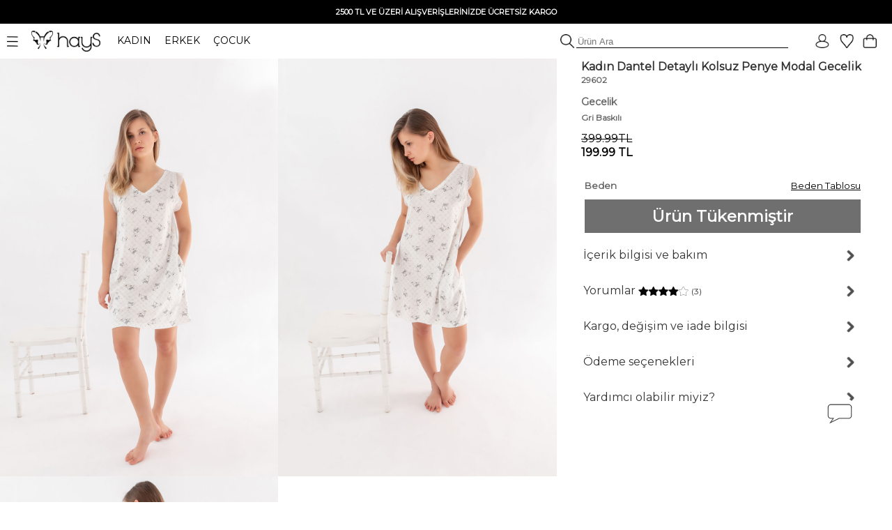

--- FILE ---
content_type: text/html; charset=UTF-8
request_url: https://www.haysshop.com/hays-kadin-dantel-detayli-kolsuz-penye-modal-gecelik-2
body_size: 24511
content:
<!doctype html>
<html lang="tr">
<head>
<meta charset="utf-8">
<script async src="https://www.googletagmanager.com/gtag/js?id=G-M837J8F3ZL"></script>
<script>
  window.dataLayer = window.dataLayer || [];
  function gtag(){dataLayer.push(arguments);}
  gtag('js', new Date());

  gtag('config', 'G-M837J8F3ZL');

      gtag('config', 'AW-10818272247', {
      'allow_ad_personalization_signals': false,
      'allow_google_signals': false,
      'ad_user_data': 'denied',
      'ad_personalization': 'denied'
    });
    gtag('config', 'GT-WKTSDZH');
</script>

	<!-- Google Tag Manager -->
<script>(function(w,d,s,l,i){w[l]=w[l]||[];w[l].push({'gtm.start':
new Date().getTime(),event:'gtm.js'});var f=d.getElementsByTagName(s)[0],
j=d.createElement(s),dl=l!='dataLayer'?'&l='+l:'';j.async=true;j.src=
'https://www.googletagmanager.com/gtm.js?id='+i+dl;f.parentNode.insertBefore(j,f);
})(window,document,'script','dataLayer','GTM-NT59FQQ');</script>
<!-- End Google Tag Manager -->
<meta name="viewport" content="width=device-width, initial-scale=1">
<base href="https://www.haysshop.com/" />
<title>Kadın Dantel Detaylı Kolsuz Penye Modal Gecelik - 29602 Gri Baskılı | Rahat ve Şık | HaysShop</title>
<meta name="description" content="29602 Kadın Dantel Detaylı Kolsuz Penye Modal Gecelik ürününün Gri Baskılı rengini incelemek, Hays güvencesiyle kapıda ödeme ve hızlı kargo seçenekleriyle satın almak için tıklayınız" />
<meta name="facebook-domain-verification" content="occr0llnhdotp2f7rtq1403zdoocij" />
<meta property="og:site_name" content="HaysShop">
<meta property="og:title" content="Kadın Dantel Detaylı Kolsuz Penye Modal Gecelik - 29602 Gri Baskılı | Rahat ve Şık | HaysShop" />
<meta property="og:description" content="29602 Kadın Dantel Detaylı Kolsuz Penye Modal Gecelik ürününün Gri Baskılı rengini incelemek, Hays güvencesiyle kapıda ödeme ve hızlı kargo seçenekleriyle satın almak için tıklayınız" />
<meta name="twitter:card" content="summary_large_image" />
<meta name="twitter:title" content="Kadın Dantel Detaylı Kolsuz Penye Modal Gecelik - 29602 Gri Baskılı | Rahat ve Şık | HaysShop" />
<meta name="twitter:description" content="29602 Kadın Dantel Detaylı Kolsuz Penye Modal Gecelik ürününün Gri Baskılı rengini incelemek, Hays güvencesiyle kapıda ödeme ve hızlı kargo seçenekleriyle satın almak için tıklayınız" />
<meta name="robots" content="index, follow">
<meta property="og:url" content="https://www.haysshop.com/hays-kadin-dantel-detayli-kolsuz-penye-modal-gecelik-2"/>
<link rel="canonical" href="https://www.haysshop.com/hays-kadin-dantel-detayli-kolsuz-penye-modal-gecelik-2" />
<link rel="image_src" type="image/jpeg" href="https://cdn.haysshop.com/media/image/4944/hays-kadin-dantel-detayli-kolsuz-penye-modal-gecelik-2-1.jpg" />
<meta name="twitter:image" content="https://cdn.haysshop.com/media/image/4944/hays-kadin-dantel-detayli-kolsuz-penye-modal-gecelik-2-1.jpg" />
<meta property="og:image" content="https://cdn.haysshop.com/media/image/4944/hays-kadin-dantel-detayli-kolsuz-penye-modal-gecelik-2-1.jpg" />
<meta name="msvalidate.01" content="BF004E0E796C2E3755FA1FF705C73879" />
<link rel="preconnect" href="https://fonts.googleapis.com">
<link rel="preconnect" href="https://fonts.gstatic.com" crossorigin>
<link href="https://fonts.googleapis.com/css2?family=Montserrat&display=swap" rel="stylesheet">
<link rel="icon" href="https://cdn.haysshop.com/favicon.ico" type="image/x-icon">
<script src="https://cdn.haysshop.com/js/jquery-3.5.1.min.js"></script>
<script src="https://cdn.haysshop.com/js/jquery.lazyload.min.js" type="text/javascript"></script><link rel="stylesheet" href="https://cdn.haysshop.com/css/buttons.css?v=18062025" type="text/css" /><link rel="stylesheet" href="https://cdn.haysshop.com/css/jquery.fancybox.min.css" /><script src="https://cdn.haysshop.com/js/jquery.elevatezoom.js"></script><!--<link href="https://fonts.googleapis.com/css?family=Roboto" rel="stylesheet">-->
<link rel="stylesheet" href="https://cdn.haysshop.com/css/main.css?v=230920253" /><script>
  !function(f,b,e,v,n,t,s)
  {if(f.fbq)return;n=f.fbq=function(){n.callMethod?
  n.callMethod.apply(n,arguments):n.queue.push(arguments)};
  if(!f._fbq)f._fbq=n;n.push=n;n.loaded=!0;n.version='2.0';
  n.queue=[];t=b.createElement(e);t.async=!0;
  t.src=v;s=b.getElementsByTagName(e)[0];
  s.parentNode.insertBefore(t,s)}(window, document,'script',
  'https://connect.facebook.net/en_US/fbevents.js');
  fbq('init', '120176928641043');
  fbq('track', 'PageView');
</script>
<noscript><img height="1" width="1" style="display:none"
  src="https://www.facebook.com/tr?id=120176928641043&ev=PageView&noscript=1"
/></noscript>
<script type="application/ld+json">
{
  "@context": "https://schema.org",
  "@type": "WebSite",
  "name": "HaysShop",
  "url": "https://www.haysshop.com",
  "description": "Hays markasının resmi online mağazası HaysShop’ta kadın, erkek ve çocuklar için uyku giyim, ev giyim ve iç giyim ürünlerinde kalite ve konfor sizi bekliyor.",
  "inLanguage": "tr",
  "publisher": {
    "@type": "Organization",
    "name": "Hays",
    "legalName": "Teksas Tekstil Sanayi ve Ticaret Limited Şirketi",
    "url": "https://www.hays.com.tr",
    "taxID": "8360043469",
    "logo": {
      "@type": "ImageObject",
      "url": "https://www.haysshop.com/images/logo-square.png",
      "width": 512,
      "height": 512
    },
    "address": {
      "@type": "PostalAddress",
      "streetAddress": "Basın Ekspres Yolu, Capital Tower No:9 Kat: 2",
      "addressLocality": "Küçükçekmece",
      "addressRegion": "İstanbul",
      "postalCode": "34303",
      "addressCountry": "TR"
    },
    "contactPoint": [
      {
        "@type": "ContactPoint",
        "telephone": "+90-212-637-9014",
        "contactType": "customer support",
        "areaServed": "TR",
        "availableLanguage": ["Turkish"]
      }
    ],
    "email": "destek@haysshop.com",
    "sameAs": [
      "https://www.instagram.com/hayscomtr",
      "https://www.facebook.com/haysshop",
      "https://www.youtube.com/@hayscomtr"
    ]
  }
}
</script>
</head>


<body>


	<!-- Google Tag Manager (noscript) -->
<noscript><iframe src="https://www.googletagmanager.com/ns.html?id=GTM-NT59FQQ"
height="0" width="0" style="display:none;visibility:hidden"></iframe></noscript>
<!-- End Google Tag Manager (noscript) -->

<!-- Yandex.Metrika counter -->
<!--<script type="text/javascript" >
   (function(m,e,t,r,i,k,a){m[i]=m[i]||function(){(m[i].a=m[i].a||[]).push(arguments)};
   m[i].l=1*new Date();
   for (var j = 0; j < document.scripts.length; j++) {if (document.scripts[j].src === r) { return; }}
   k=e.createElement(t),a=e.getElementsByTagName(t)[0],k.async=1,k.src=r,a.parentNode.insertBefore(k,a)})
   (window, document, "script", "https://mc.yandex.ru/metrika/tag.js", "ym");

   ym(93575976, "init", {
        clickmap:true,
        trackLinks:true,
        accurateTrackBounce:true,
        ecommerce:"dataLayer"
   });
</script>
<noscript><div><img src="https://mc.yandex.ru/watch/93575976" style="position:absolute; left:-9999px;" alt="" /></div></noscript>-->
<!-- /Yandex.Metrika counter -->
<div id="sepetbos" style="text-align: left; position:absolute; right: 15px; top: 80px; border: 1px solid #000; background-color: #FEFEFE; padding: 20px 15px; width: 300px; color:#000; font-size: 11px; line-height:20px; z-index: 3000; display: none">
Sepetin boş.<br />
<a href="https://www.haysshop.com" style="color:#000">Koleksiyonları keşfetmek ister misin?</a>
</div>

<input type='hidden' id='sepetadet' value='0'>
<div id="gheader" style="z-index: 10; width: 100%; background: #FFF;">

<table style="width: 100%; background: #000;">
<tr>
<td align="center" style="font-size: 12px; font-weight: bold; vertical-align: middle; padding: 5px; color: #FFF; line-height: 20px" >
<!--#Gecmiş olsun Türkiye. Yaralarımızı sarmaya devam edeceğiz. Hassasiyet gösteren herkese teşekkür ediyoruz.<br />-->

<!--<span id="countdown" style="display:block; text-align:center; font-size:12px; font-weight:bold; color:#fff;">
  Kampanyanın bitimine   <img src="https://cdn.haysshop.com/images/kampanya-saat.png"
       alt="Saat"
       style="width:14px; height:14px; vertical-align:middle; margin:0px 5px; display:inline-block;"> <span id="timer"></span> kaldı
</span>-->

<span style='font-size: 11px'>2500 TL VE ÜZERİ ALIŞVERİŞLERİNİZDE ÜCRETSİZ KARGO
</span></td>
</tr>
</table>

	<table width="100%" border="0" align="center" cellpadding="0">
      <tr>
	  <td style="text-align: left; padding: 0px; font-size:14px;" width="500">
		<div class="ustmenu" style="width: 100%; padding: 8px">
	 <span class="menu_on"><img src="https://cdn.haysshop.com/images/menu.png" height="15" width="16" class="menuac" style="vertical-align: middle; margin-right: 15px" alt="menü"></span>
	  <a href="/"><img src="https://cdn.haysshop.com/images/siyah-logo.png" height="30" width="99"  style="vertical-align: middle; margin-right:20px" alt="hays logo"></a> <!--<img src="/images/yas.png" height="30"  style="vertical-align: middle; margin-right:20px">-->

		<span class="cs_sec" data-cs="kadin" style="cursor: pointer; margin-right: 15px; color: #000;">KADIN</span>
		<span class="cs_sec" data-cs="erkek" style="cursor: pointer; margin-right: 15px; color: #000;">ERKEK</span>
		<span class="cs_sec" data-cs="cocuk" style="cursor: pointer; color: #000;">ÇOCUK</span>
		</div>
	</td>
        <td style="text-align: right">
	
		<form method='get' action='/s'>
			<img src="https://cdn.haysshop.com/images/ara.png" style="border: 0px; height: 20px; vertical-align: bottom; margin-left: 5px" alt="ara">
	<input type='text' name='q' class="gSearch" placeholder='Ürün Ara' style="outline: 0; border-width: 0 0 1px; border-color: #000; width:300px; background:transparent;">
	
	</form>
</td>
        <td width="125" align="right" valign="middle" style="padding-right:20px">
		<a href='/login' style='margin-right:10px'><img src='https://cdn.haysshop.com/images/uyelik.png' border='0' height='20' width='20' style='vertical-align:middle; margin-right:5px' alt='uyelik'></a><span class="gkn_qq" data-blm="favori" style="cursor: pointer"><img src="https://cdn.haysshop.com/images/favori.png" border="0" width="20" height="20" style="vertical-align:middle; margin-right:5px" alt="favori" /><span class="yuvarlak" style="margin-left:-10px ; display: none">0</span></span>

<span class="gkn_qq" data-blm="sepet" style="cursor: pointer; margin-left: 5px"><img src="https://cdn.haysshop.com/images/sepet.png" border="0" width="20" height="20" style="vertical-align:middle" alt="sepet" /><span class="yuvarlak sepetsayi" style="margin-left:-5px; margin-top:40px ; display: none">0</span></span>
</td>
      </tr>
    </table>
	</div>
	<div id="gheader2" style="z-index: 10; width: 100%; background: #FFF; display: none">

	<table width="100%" border="0" align="center" cellpadding="0">
      <tr>
	  <td style="text-align: left; padding: 0px; font-size:14px;" width="500">
		<div class="ustmenu" style="width: 100%; padding: 8px">
	 <span class="menu_on"><img src="https://cdn.haysshop.com/images/menu.png" height="15" width="16" class="menuac" style="vertical-align: middle; margin-right: 15px" alt="menü"></span>
	  <a href="/"><img src="https://cdn.haysshop.com/images/siyah-logo.png" height="30" width="99"  style="vertical-align: middle; margin-right:20px" alt="hays logo"></a>
	  <!--<img src="/images/yas.png" height="30"  style="vertical-align: middle; margin-right:20px">-->

		<span class="cs_sec" data-cs="kadin" style="cursor: pointer; margin-right: 15px; color: #000;">KADIN</span>
		<span class="cs_sec" data-cs="erkek" style="cursor: pointer; margin-right: 15px; color: #000;">ERKEK</span>
		<span class="cs_sec" data-cs="cocuk" style="cursor: pointer; color: #000;">ÇOCUK</span>
		</div>
	</td>
        <td style="text-align: right">
	
		<form method='get' action='/s'>
			<img src="https://cdn.haysshop.com/images/ara.png" style="border: 0px; height: 20px; vertical-align: bottom; margin-left: 5px" alt="ara">
	<input type='text' name='q' class="gSearch" placeholder='Ürün Ara' style="outline: 0; border-width: 0 0 1px; border-color: #000; width:300px; background:transparent;">
	
	</form>
</td>
        <td width="125" align="right" valign="middle" style="padding-right:20px">
		<a href='/login' style='margin-right:10px'><img src='https://cdn.haysshop.com/images/uyelik.png' border='0' height='20' width='20' style='vertical-align:middle; margin-right:5px' alt='üyelik'></a><span class="gkn_qq" data-blm="favori" style="cursor: pointer; margin-left: 5px"><img src="https://cdn.haysshop.com/images/favori.png" border="0" width="20" height="20" style="vertical-align:middle; margin-right:5px" alt="favori" /><span class="yuvarlak" style="margin-left:-10px ; display: none">0</span></span>

<span class="gkn_qq" data-blm="sepet" style="cursor: pointer; margin-left: 5px"><img src="https://cdn.haysshop.com/images/sepet.png" border="0" width="20" height="20" style="vertical-align:middle" alt="sepet" /><span class="yuvarlak sepetsayi" style="margin-left:-5px; margin-top:35px ; display: none">0</span></span>

</td>
      </tr>
    </table>
	</div>
		</div>



<input type="hidden" id="son_menu" value="kadin_evuyku">
<input type="hidden" id="menu_cins" value="kadin">

<div id="mainmenu" style="display: none; position: absolute; width: 40%; max-width:500px; height: calc(100%); left:0; top: 0; z-index:9999; color:#000; padding:0px; vertical-align: middle; background: #fff">

<div id="gmenu_header" style="display: block; width: 100%; max-width:500px; position:relative; margin-top:40px"><!-- menu -->
<table border="0" align="center" cellpadding="0" cellspacing="0">
  <tr>
    <td style="padding:0px;">
	
	<table border="0" align="center" cellpadding="0">
      <tr>
	  <td style="text-align: left; padding-left: 5px; font-size:14px;" width="500">
		
	 <span class="menu_on"><img src="https://cdn.haysshop.com/images/menu.png" height="15" width="16" class="menuac" style="vertical-align: middle; margin-right: 15px" alt="menü"></span>
	  <a href="/"><img src="https://cdn.haysshop.com/images/siyah-logo.png" height="30" width="99" alt="hays logo" style="vertical-align: middle; margin-right:20px"></a>

		<span class="cs_sec" data-cs="kadin" style="cursor: pointer; margin-right: 15px; color: #000; font-weight:bold; border-radius: 5px; background: #000; color: #fff; padding: 5px; ">KADIN</span>
		<span class="cs_sec" data-cs="erkek" style="cursor: pointer; margin-right: 15px; color: #000; color: #000;">ERKEK</span>
		<span class="cs_sec" data-cs="cocuk" style="cursor: pointer; color: #000; color: #000;">ÇOCUK</span>

	</td>
		</tr>
		</table>

</td>
</tr>
</table>
</div>

<div id="cinsiyet_kadin" style="position:relative; display:none">
<div style="font-weight: bold; padding:10px 0px 10px 30px; float: left; font-size: 16px; line-height:40px; width: 50%; display: inline-block ">

<a href="/kadin-yeni-sezon-26-kis" style="color:#000; font-weight:bold">YENİ SEZON</a><br />

<div class="menu_sec" data-sec="kadin_evuyku" style="display: inline-block; cursor: pointer;">UYKU GİYİM</div>
<div class="line" style="width: 40%; " data-sec="kadin_evuyku" id="kadin_evuyku_line"></div>
<br />

<div class="menu_sec" data-sec="kadin_evgiyim" style="display: inline-block; cursor: pointer;">EV GİYİM</div>
<div class="line" style="width: 40%; display:none" data-sec="kadin_evgiyim" id="kadin_evgiyim_line"></div>
<br />

<div class="menu_sec" data-sec="kadin_icgiyim" style="display: inline-block; cursor: pointer;">İÇ GİYİM</div>
<div class="line" style="width: 67%; display:none" data-sec="kadin_icgiyim" id="kadin_icgiyim_line"></div>
<br />
<div class="menu_sec" data-sec="kadin_vegan" style="display: inline-block; cursor: pointer;">VEGAN</div>
<div class="line" style="width: 70%; display:none" data-sec="kadin_vegan" id="kadin_vegan_line"></div><br />

<div class="menu_sec" data-sec="kadin_hamile" style="display: inline-block; cursor: pointer;">HAMİLE</div>
<div class="line" style="width:65%; display:none" data-sec="kadin_hamile" id="kadin_hamile_line"></div><br />

<div class="menu_sec" data-sec="kadin_buyukbeden" style="display: inline-block; cursor: pointer;">BÜYÜK BEDEN</div>
<div class="line" style="width: 40%; display:none" data-sec="kadin_buyukbeden" id="kadin_buyukbeden_line"></div><br />

<!--<div class="menu_sec" data-sec="kadin_aksesuar" style="display: inline-block; cursor: pointer;">AYAKKABI / AKSESUAR</div>
<div class="line" style="width: 10%; display:none" data-sec="kadin_aksesuar" id="kadin_aksesuar_line"></div><br />-->

<!--<a href="/kadin-plaj-giyim" style="color:#000">PLAJ GİYİM</a><br />-->

<a href="/kadin-terlik" style="color:#000">TERLİK</a><br />

<!--<a href="/kadin-outlet" style="color:#00837b"><img src="/images/outlet.png" border="0" height="20" width="20" style="vertical-align:middle"> OUTLET</a><br />-->
</div>

<div id="cinsiyet_kadin_sag" style="font-weight: bold; float: left; font-size: 14px; font-weight: normal; line-height: 30px; display: inline-block; padding-left: 50px">
<div id="sec_kadin_evuyku" style=""><a href='/kadin-uyku-giyim'>Tümü</a><br /><br /><a href='/kadin-ust-urunler'>Tüm Üst Ürünler</a><br /><a href='/kadin-alt-urunler'>Tüm Alt Ürünler</a><br /><br /><a href='/kadin-uzun-pijama-takimi'>Uzun Pijama Takımı</a><br /><a href='/kadin-uzun-pijama-alt'>Uzun Pijama Alt</a><br /><a href='/kadin-uzun-pijama-ust'>Uzun Pijama Üst</a><br /><a href='/kadin-gomlek-pijama'>Gömlek Pijama</a><br /><a href='/kadin-tisort'>T-Shirt</a><br /><a href='/kadin-sweatshirt'>Sweatshirt</a><br /><a href='/kadin-sabahlik'>Sabahlık</a><br /><a href='/kadin-gecelik'>Gecelik</a><br /><a href='/kadin-tayt'>Tayt</a><br /><a href='/kadin-sortlu-pijama-takimi'>Şortlu Pijama Takım</a><br /><a href='/kadin-uyku-giyim-sort'>Şort</a><br /><a href='/kadin-uyku-giyim-atlet'>Atlet</a><br /><a href='/kadin-corap'>Çorap</a><br /></div><div id="sec_kadin_evgiyim" style="display:none"><a href='/kadin-ev-giyim'>Tümü</a><br /><br /><a href='/kadin-ust-modeller'>Tüm Üst Ürünler</a><br /><a href='/kadin-alt-modeller'>Tüm Alt Ürünler</a><br /><br /><a href='/kadin-ev-giyim-takim'>Ev Giyim Takım</a><br /><a href='/kadin-esofman'>Eşofman / Pantolon</a><br /><a href='/kadin-sweatshirt'>Sweatshirt</a><br /><a href='/kadin-tayt'>Tayt</a><br /><a href='/kadin-ev-giyim-tshirt'>T-Shirt</a><br /><a href='/kadin-ev-giyim-sort'>Şort</a><br /><a href='/kadin-ev-giyim-atlet'>Atlet</a><br /><a href='/kadin-ev-giyim-gomlek'>Gömlek</a><br /><a href='/kadin-elbise'>Elbise</a><br /><a href='/kadin-hirka'>Hırka</a><br /><a href='/kadin-sabahlik'>Sabahlık</a><br /><a href='/kadin-corap'>Çorap</a><br /></div><div id="sec_kadin_icgiyim" style="display:none">
<a href='/kadin-ic-giyim'>Tümü</a><br /><br />
<a href='/kadin-ic-giyim-sutyen'>Sütyen</a><br />
<a href='/kadin-ic-giyim-kulot'>Külot</a><br />
<a href='/kadin-ic-giyim-atlet'>Atlet</a><br />
</div><div id="sec_kadin_vegan" style="display:none">
<a href='/kadin-vegan-giyim'>Tümü</a><br /><br />

<a href='/kadin-vegan-atlet'>Atlet</a><br />
<a href='/kadin-vegan-sort'>Şort</a><br />
<a href='/kadin-vegan-gomlek'>Gömlek</a><br />
<a href='/kadin-vegan-pantolonlar'>Pantolon</a><br />
<a href='/kadin-vegan-kimono'>Kimono</a><br />
<a href='/kadin-vegan-sabahlik'>Sabahlık</a><br />
<a href='/kadin-vegan-elbise'>Elbise</a><br />

</div><div id="sec_kadin_hamile" style="display:none">
<a href='/kadin-hamile-giyim'>Tümü</a><br /><br />



<a href='/kadin-hamile-pijama-takim'>Pijama Takım</a><br />

<a href='/kadin-hamile-gecelik'>Gecelik</a><br />
<a href='/kadin-hamile-sabahlik'>Sabahlık</a><br />
<a href='/kadin-hamile-elbise'>Elbise</a><br />
<a href='/kadin-hamile-ic-giyim'>İç Giyim</a><br />
<a href='/kadin-hamile-emzirme-sutyeni'>Emzirme Sütyeni</a><br />
<a href='/kadin-hamile-emzirme-atleti'>Emzirme Atleti</a><br /><br />

<a href='/kadin-corap'>Çorap</a><br />
</div><div id="sec_kadin_buyukbeden" style="display:none">
<a href='/kadin-buyuk-beden-giyim'>Tümü</a><br /><br />

<a href='/kadin-buyuk-beden-pijama-ust'>Pijama Üst</a><br />
<a href='/kadin-buyuk-beden-pijama-altlari'>Pijama Alt</a><br />
<a href='/kadin-buyuk-beden-pijama-takim'>Pijama Takım</a><br />
<a href='/kadin-buyuk-beden-gecelik'>Gecelik</a><br />
<a href='/kadin-sabahlik'>Sabahlık</a><br />
<a href='/kadin-buyuk-beden-elbise'>Elbise</a><br />
<a href='/kadin-buyuk-beden-tshirt'>T-Shirt</a><br />
<a href='/kadin-buyuk-beden-esofman-pantolon'>Eşofman / Pantolon</a><br />



<a href='/kadin-buyuk-beden-kulot'>Külot</a><br /><br />
<a href='/kadin-corap'>Çorap</a><br />
</div>
</div>
</div>

<div id="cinsiyet_erkek" style="position:relative; display:none">
<div style="font-weight: bold; padding:10px 0px 10px 30px; float: left; font-size: 16px; line-height:40px; width: 50%; display: inline-block ">


<a href="https://www.haysshop.com/erkek-yeni-sezon-26-kis" style="color:#000">YENİ SEZON</a><br />

<div class="menu_sec" data-sec="erkek_evuyku" style="display: inline-block; cursor: pointer;">UYKU GİYİM</div>
<div class="line" style="width: 40%; display:none" data-sec="erkek_evuyku" id="erkek_evuyku_line"></div>
<br />

<div class="menu_sec" data-sec="erkek_evgiyim" style="display: inline-block; cursor: pointer;">EV GİYİM</div>
<div class="line" style="width: 40%; display:none" data-sec="erkek_evgiyim" id="erkek_evgiyim_line"></div>
<br />

<div class="menu_sec" data-sec="erkek_icgiyim" style="display: inline-block; cursor: pointer;">İÇ GİYİM</div>
<div class="line" style="width: 67%; display:none" data-sec="erkek_icgiyim" id="erkek_icgiyim_line"></div>
<br />

<!--<a href="/erkek-mayo" style="color:#000">PLAJ GİYİM</a><br />-->

<!--<div class="menu_sec" data-sec="erkek_aksesuar" style="display: inline-block; cursor: pointer;">AYAKKABI / AKSESUAR</div>
<div class="line" style="width: 10%; display:none" data-sec="erkek_aksesuar" id="erkek_aksesuar_line"></div><br />-->

<!--<a href="https://www.haysshop.com/erkek-outlet" style="color:#00837b"><img src="/images/outlet.png" border="0" height="20" width="20" style="vertical-align:middle"> OUTLET</a><br />-->
</div>

<div id="cinsiyet_erkek_sag" style="font-weight: bold; float: left; font-size: 14px; font-weight: normal; line-height: 30px; display: inline-block; padding-left: 50px">
<div id="sec_erkek_evuyku" style="display:none"><a href='/erkek-uyku-giyim'>Tümü</a><br /><br /><a href='/erkek-ust-urunler'>Tüm Üst Ürünler</a><br /><a href='/erkek-alt-urunler'>Tüm Alt Ürünler</a><br /><br /><a href='/erkek-uzun-pijama-takimi'>Uzun Pijama Takımı</a><br /><a href='/erkek-uzun-pijama-alt'>Uzun Pijama Alt</a><br /><a href='/erkek-uzun-pijama-ust'>Uzun Pijama Üst</a><br /><a href='/erkek-tisort'>T-Shirt</a><br /><a href='/erkek-uyku-giyim-sort'>Şort</a><br /><a href='/erkek-sortlu-pijama-takimi'>Şortlu Pijama Takım</a><br /><a href='/erkek-sweatshirt'>Sweatshirt</a><br /><a href='/erkek-sabahlik'>Sabahlık</a><br /><br /><a href='/erkek-corap'>Çorap</a><br /></div><div id="sec_erkek_evgiyim" style="display:none"><a href='/erkek-ev-giyim'>Tümü</a><br /><br /><a href='/erkek-ust-modeller'>Tüm Üst Ürünler</a><br /><a href='/erkek-alt-modeller'>Tüm Alt Ürünler</a><br /><br /><a href='/erkek-ev-giyim-takim'>Ev Giyim Takım</a><br /><a href='/erkek-ev-giyim-esofman-pantolon'>Eşofman / Pantolon</a><br /><a href='/erkek-sweatshirt'>Sweatshirt</a><br /><a href='/erkek-ev-giyim-tshirt'>T-Shirt</a><br /><a href='/erkek-ev-giyim-sort'>Şort</a><br /><a href='/erkek-sabahlik'>Sabahlık</a><br /><br /><a href='/erkek-corap'>Çorap</a><br /></div><div id="sec_erkek_icgiyim" style="display:none">
<a href='/erkek-ic-giyim'>Tümü</a><br /><br />
<a href='/erkek-ic-giyim-boxer'>Boxer</a><br />
<a href='/erkek-ic-giyim-atlet'>Atlet</a><br />
<a href='/erkek-ic-giyim-tshirt'>T-Shirt</a><br />
</div>
</div>
</div>

<div id="cinsiyet_cocuk"  style="position:relative; display:none">

<div style="font-weight: bold; padding:10px 0px 10px 30px; float: left; font-size: 16px; line-height:40px; width: 50%; display: inline-block ">
<a href="https://www.haysshop.com/cocuk-yeni-sezon-25-yaz" style="color:#000">YENİ SEZON</a><br />
<a href="https://www.haysshop.com/kiz-cocuk">KIZ ÇOCUK</a><br />
<a href="https://www.haysshop.com/erkek-cocuk">ERKEK ÇOCUK</a><br />
<!--<a href="https://www.haysshop.com/cocuk-outlet" style="color:#00837b"><img src="/images/outlet.png" border="0" height="20" width="20" style="vertical-align:middle"> OUTLET</a><br />-->
</div>

<div style="font-weight: bold; float: left; font-size: 14px; font-weight: normal; line-height: 30px; display: inline-block; padding-left: 50px"></div>

</div>

</div>
<input type="hidden" id="menudurum" value="0">
<input type="hidden" value="sepet" id="qqq_son">
<input type="hidden" value="0" id="qqq_sepette">

<div id="gkn_qqq" style="display: none; position: fixed; width: 500px; border-left: 1px solid #ccc; background: #FFF; height: 100%; right: 0; top: 0; padding: 0px; z-index: 5000">
<table style="width: 100%;" cellpadding="0" cellspacing="0">
<tr>
	<td width="50%" style="text-align: center; font-size: 14px; height: 50px; line-height: 50px; vertical-align: middle"><div id="qqq_sepet" style="height: 100%; width: 100%; font-weight: bold; border-bottom:1px solid #000; color: #000; cursor: pointer">Sepetim (<span class="sepetsayi">0</span>)</div></td>
	<td width="50%" style="text-align: center; font-size: 14px; height: 50px; line-height: 50px; vertical-align: middle"><div id="qqq_favori" style="height: 100%; width: 100%; border-bottom:1px solid #ccc; color: #000; cursor: pointer; ">Favoriler <div id="qqq_close" style="position: absolute; right: 20px; top: 0px; width: 15px; height:15px; z-index:3502; cursor: grab; padding: 0px; margin: 0px"><img src="https://cdn.haysshop.com/images/close.png?t=09112022" height="15" width="16" loading="lazy" /></div></div></td>
</tr>
<tr>
	<td colspan="2" style="vertical-align: top; text-align:left">
	<div id="qqq_sepet_detay" style="display: none; text-align: center;">
Sepet yükleniyor...
	</div>
	<div id="qqq_favori_detay" style="display:none; text-align: center;">
Favoriler yükleniyor...
	</div>
</td>
</tr>
</table>
</div>

<!-- gSearch Desktop -->

<div style='position: fixed; top:0; left: 0; width:100%; height:100%; z-index: 9100; background-color: rgba(255, 255, 255, 1) ; display:none;' id='gSearchOpen'>

<div align="center" style="font-size: 12px; font-weight: bold; vertical-align: middle; color: #FFF; line-height: 30px; height: 30px; width: 100%; background: #000;">
<!--<span id="countdown" style="display:block; text-align:center; font-size:12px; font-weight:bold; color:#fff;">

  Kampanyanın bitimine   <img src="https://cdn.haysshop.com/images/kampanya-saat.png"
       alt="Saat"
       style="width:14px; height:14px; vertical-align:middle; margin:0px 5px; display:inline-block;"> <span id="timer"></span> kaldı
</span>-->

2500 TL VE ÜZERİ ALIŞVERİŞLERİNİZDE ÜCRETSİZ KARGO
</div>

<table width="100%" border="0" align="center" cellpadding="0">
  <tr>
  <td style="text-align: left; padding: 0px; font-size:14px;" width="500" height="54" >
	<div class="ustmenu" style="width: 100%; padding: 8px">
 <span class="menu_on"><img src="https://cdn.haysshop.com/images/menu.png" height="15" width="16" class="menuac" style="vertical-align: middle; margin-right: 15px" alt="menü"></span>
  <a href="/"><img src="https://cdn.haysshop.com/images/siyah-logo.png" height="30" width="99"  style="vertical-align: middle; margin-right:20px" alt="hays logo"></a> <!--<img src="/images/yas.png" height="30"  style="vertical-align: middle; margin-right:20px">-->

	<span class="cs_sec" data-cs="kadin" style="cursor: pointer; margin-right: 15px; color: #000;">KADIN</span>
	<span class="cs_sec" data-cs="erkek" style="cursor: pointer; margin-right: 15px; color: #000;">ERKEK</span>
	<span class="cs_sec" data-cs="cocuk" style="cursor: pointer; color: #000;">ÇOCUK</span>
	</div>
</td>
	<td style="text-align: right">

</td>
	<td width="125" align="right" valign="middle" style="padding-right:20px">
	<a href='/login' style='margin-right:10px'><img src='https://cdn.haysshop.com/images/uyelik.png' border='0' height='20' width='20' style='vertical-align:middle; margin-right:5px' alt='uyelik'></a><span class="gkn_qq" data-blm="favori" style="cursor: pointer"><img src="https://cdn.haysshop.com/images/favori.png" border="0" width="20" height="20" style="vertical-align:middle; margin-right:5px" alt="favori" /><span class="yuvarlak" style="margin-left:-10px ; display: none">0</span></span>

<span class="gkn_qq" data-blm="sepet" style="cursor: pointer; margin-left: 5px"><img src="https://cdn.haysshop.com/images/sepet.png" border="0" width="20" height="20" style="vertical-align:middle" alt="sepet" /><span class="yuvarlak sepetsayi" style="margin-left:-5px; margin-top:40px ; display: none">0</span></span>
</td>
  </tr>
</table>



<div style='width: 95%; text-align: center; margin: 0px auto; z-index: 9200; overflow: auto;' align="center">

<div style='float: left; width:90%; height:50px; line-height:50px; '>
<form method="get" autocomplete="off" action="https://www.haysshop.com/s">
<img src="https://cdn.haysshop.com/images/ara.png" style="border: 0px; height: 30px; vertical-align: middle; margin-left: 5px" alt="ara">
<input type='text' id='gSearchSet' name="q" placeholder='Ürün Ara' style="outline: 0; border-width: 0 0 1px; border-color: #000; width:90%; background:transparent;" value="" autocomplete="off">
</form>
</div>

<div id="gSearchClose" style='float: right; width: 10%; height:50px; line-height:50px; font-size: 18px; color:#000; cursor: pointer;'>

<u>X Kapat</u>

</div>


<div style='clear: both'></div>

<div id='gSearchTextResult' style='height: 50px; line-height: 50px; width: 100%; text-align: left; color: #000;'>

</div>

<div style='clear: both'></div>


<div style="float: left; cursor: pointer;" id="gSearchAllResults"><u>Tüm arama sonuçları görmek için tıklayınız</u></div>
<div style="float: right; margin-right: 20px; "><span style='font-weight: bold; font-size: 14px;'>Arama Sonuçları</span></div>
<div style="clear: both; height: 10px;"></div>

<div id='gSearchScroller' class='cookieScroll'>
<div id="gSearch2" style='height: 400px;'>
<div id='gSearchResults' style='width: 100%; text-align: left; color: #000; display:block;'>
<div style="clear: both"></div>
<div id="Sitems" style="padding:0px; margin:0px">
<img src="https://cdn.haysshop.com/images/loading.gif" loading="lazy">
</div>
</div>
</div>

</div>





</div>

<script>

	var gwidth = $(window).width();
	var gheight = $(window).height();
	gheight = gheight-220;

	$("#gSearchScroller").css("height", gheight);
	$("#gSearch2").css("height", (gheight+10));

	//alert(gwidth + " - "+gheight);
/*const gss = document.querySelector("#gSearchScroller");
const gsr = document.querySelector("#gSearchResult");

gss.addEventListener("scroll", (event) => {
  gsr.textContent = `scrollTop: ${gss.scrollTop}`;
});*/


$("body").on("click", "#gSearchAllResults", function() {
	var gq = document.getElementById("gSearchSet").value;
	window.location.href = "https://www.haysshop.com/s?q="+gq;
});


	$("body").on("click", ".gSearch", function() {
		//alert("tık");
		document.getElementById("gSo").value = "1";
		$("#gSearchOpen").slideToggle();
		$("#gSearchSet").focus();
		$.ajax({
  url: 'https://www.haysshop.com/ssearch2',
  type: 'POST',
  data: "b=d&gq=",
  success: function(dt) {
			$("#Sitems").html(dt);
  }
});

	});

	$("body").on("click", "#gSearchClose", function() {
		//alert("tık");
		document.getElementById("gSo").value = "0";
		$("#gSearchOpen").slideToggle();


	});

	$("body").on("click", ".SearchAdd", function() {
		//alert("tık");
		var gq = $(this).data("gq");
		//alert("Tık : "+gq);

		document.getElementById("gSearchSet").value = gq;
		window.location.href = "https://www.haysshop.com/s?q="+gq;
		//$("#gSearchSet").attr("value", gq)


	});

	$("body").on("keyup", "#gSearchSet", function() {

var gq = $("#gSearchSet").val();

//alert("Arama : "+gq);

//$("#gSearchTextResult").html("Arama : "+gq);

$.ajax({
  url: 'https://www.haysshop.com/ssearch',
  type: 'POST',
  data: "b=d&gq="+gq,
  success: function(dt) {
			$("#gSearchTextResult").html(dt);
  }
});

if (gq.length >= 3) {

	$.ajax({
  url: 'https://www.haysshop.com/ssearch2',
  type: 'POST',
  data: "b=d&gq="+gq,
  success: function(dt) {
			$("#Sitems").html(dt);
  }
});

}


		//alert("tık");



	});

</script>
</div>
<input type="hidden" id="gSo" value="0">

<!-- gSearch Desktop End -->


<div id="gcontent">
    <script>
// Kampanya bitiş zamanı: 2025-11-12 10:00:00 (Türkiye saati)
// new Date(yıl, ayIndex, gün, saat, dakika, saniye)  → ay 0'dan başlar, 10 = Kasım
const targetTime = new Date(2025, 11, 1, 0, 0, 0);

function updateCountdown() {
  const now  = new Date();
  const diff = targetTime - now;

  if (diff <= 0) {
    clearInterval(timerInterval);
    const el = document.getElementById("countdown");
    if (el) el.remove(); // süre bitince komple kaldır
    return;
  }

  const hours   = Math.floor(diff / 1000 / 60 / 60);
  const minutes = Math.floor((diff / 1000 / 60) % 60);
  const seconds = Math.floor((diff / 1000) % 60);

  const formatted =
    String(hours).padStart(2, '0') + ":" +
    String(minutes).padStart(2, '0') + ":" +
    String(seconds).padStart(2, '0');

  // SADECE saat kısmını güncelliyoruz, ikon ve yazıya dokunmuyor
  document.getElementById("timer").innerText = formatted;
}

updateCountdown();
const timerInterval = setInterval(updateCountdown, 1000);
</script>
<div itemscope itemtype="http://schema.org/Product">
<table border="0" cellpadding="0" cellspacing="0" width="100%" align="center">
<tr>
<td align="left" valign="top">

<img src='https://cdn.haysshop.com/media/image/4944/hays-kadin-dantel-detayli-kolsuz-penye-modal-gecelik-2-1.jpg' border='0' style='width:48%; max-width: 600px; vertical-align: middle' class='main' itemprop='image' alt='Kadın Dantel Detaylı Kolsuz Penye Modal Gecelik'><img src='https://cdn.haysshop.com/media/image/4944/hays-kadin-dantel-detayli-kolsuz-penye-modal-gecelik-2-2.jpg' border='0' style='width:48%; max-width: 600px; vertical-align: middle' class='main' itemprop='image' alt='Kadın Dantel Detaylı Kolsuz Penye Modal Gecelik'><img src='https://cdn.haysshop.com/media/image/4944/hays-kadin-dantel-detayli-kolsuz-penye-modal-gecelik-2-3.jpg' border='0' style='width:48%; max-width: 600px; vertical-align: middle' class='main' itemprop='image' alt='Kadın Dantel Detaylı Kolsuz Penye Modal Gecelik' loading='lazy'></td>
<td width="35%" align="left" valign="top">

<table cellpadding="0" border="0" width="95%">
<tr>
<td align="left" valign="top" style="padding:0px; height:46px;">
<h1 style="margin:0px; font-size:16px; color:#333" itemprop="name">Kadın Dantel Detaylı Kolsuz Penye Modal Gecelik</h1>
<span style="margin:0px; font-size:12px; color:#666; line-height:20px; font-weight: bold">29602</span>
</td>
<tr>
<td align="left" style="padding:0px 20px 10px 0px;">
<h2 style="margin:0px; font-size:14px; color:#666; line-height:25px">Gecelik</h2>
<h3 style="margin:0px; font-size:12px; color:#666; line-height:20px">Gri Baskılı</h3>

<span itemprop="brand" content="Hays"></span>
<span itemprop="sku" content="29602-B116GRI01"></span>
<span itemprop="mpn" content="29602-B116"></span>

<div itemprop="offers" itemscope itemtype="http://schema.org/Offer"><div style='margin-top:10px; float:left; vertical-align:middle; line-height:20px; color: #000; font-size: 16px'><strike>399.99TL</strike><br />
  <strong><span itemprop='price'>199.99</span> <span itemprop='priceCurrency' content='TRY'>TL</span></strong></div><link itemprop="url" href="https://www.haysshop.com/hays-kadin-dantel-detayli-kolsuz-penye-modal-gecelik-2" /><link itemprop='availability' href='http://schema.org/OutOfStock' /></div><div style='clear:both; height:0px'></div>
</td>
</tr>
</table>

<table cellpadding="0" border="0" width="410" style="border:0px solid #ccc; margin-top:10px;">
<tr>
<td align="left" style="padding: 5px 5px 5px 5px">
<div style="float:left"><strong>Beden</strong></div>
<div style="float:right">
<a href="javascript:;" data-fancybox data-options='{"src" : "https://www.haysshop.com/beden-tablo", "type" : "iframe", "toolbar"  : false, "smallBtn" : true, 	"iframe" : {"preload" : false, "css" : { "width" : "950px", "height" : "550px"} }}'><u>Beden Tablosu</u></a></div>
</td>
</tr>
<tr>
<td align="left" width="410" style="padding: 5px">
<input type="button" value="Ürün Tükenmiştir" class="gribtn" style="width:100%; font-size:23px; font-weight:bold"></td>
</tr>
</table>





<table cellspacing="0" cellpadding="5" style="width: 90%;">
<tr>
  <td style="font-size:16px; color: #333; padding: 15px 5px;">
<div id="malzeme" style="width: 100%; height:100%; cursor: pointer">
<div style="float:left; vertical-align:middle">İçerik bilgisi ve bakım</div>
<div style="float:right; vertical-align:middle"><img src="https://cdn.haysshop.com/images/saga-ok.png" style="vertical-align: middle; height: 20px" alt="içerik bilgisi ve bakım"></div>
</div>
</td>
</tr>
<tr>
  <td style="font-size:16px; color: #333; padding: 15px 5px;">
<div id="yorumlar" style="width: 100%; height:100%; cursor: pointer">
<div style="float:left; vertical-align:middle">
Yorumlar <img src='https://cdn.haysshop.com/images/yorum-yildiz/4_star.png' style='vertical-align: middle; border:0px;' /> <span style='font-size: 12px'>(3)</span></div>
<div style="float:right; vertical-align:middle"><img src="https://cdn.haysshop.com/images/saga-ok.png" style="vertical-align: middle; height: 20px" alt="Yorumlar"></div>
</div>
</td>
</tr>
<tr>
  <td style="font-size:16px; color: #333; padding: 15px 5px;">
<div id="kargo" style="width: 100%; height:100%; cursor: pointer">
<div style="float:left; vertical-align:middle">Kargo, değişim ve iade bilgisi</div>
<div style="float:right; vertical-align:middle"><img src="https://cdn.haysshop.com/images/saga-ok.png" style="vertical-align: middle; height: 20px" alt="Kargo, değişim ve iade bilgisi"></div>
</div>
</td>
</tr>
<tr>
  <td style="font-size:16px; color: #333; padding: 15px 5px;">
<div id="odeme" style="width: 100%; height:100%; cursor: pointer">
<div style="float:left; vertical-align:middle">Ödeme seçenekleri</div>
<div style="float:right; vertical-align:middle"><img src="https://cdn.haysshop.com/images/saga-ok.png" style="vertical-align: middle; height: 20px" alt="Ödeme seçenekleri"></div>
</div>
</td>
</tr>
<tr>
  <td style="font-size:16px; color: #333; padding: 15px 5px;">
<div id="helpdesk" style="width: 100%; height:100%; cursor: pointer">
<div style="float:left; vertical-align:middle">Yardımcı olabilir miyiz?</div>
<div style="float:right; vertical-align:middle"><img src="https://cdn.haysshop.com/images/saga-ok.png" style="vertical-align: middle; height: 20px" alt="Yardımcı olabilirmiyiz"></div>
</div>
</td>
</tr>
</table>

</div><!-- position fixed sonu -->
<div style="height:30px; clear:both"></div>

<div id="yorum_detay" style="display: none; position: fixed; right:0; top: 0; width: 700px; height: 100%; background: #fff; vertical-align: top; text-align: left; z-index: 7500; max-width: 35%; padding:15px; border-left: 1px solid #ccc; overflow-y: auto;">
<div align="right"><div id="yorum_kapat" style="cursor: pointer"><img src="https://cdn.haysshop.com/images/close.png" style="border:0px; width: 18px; height: 18px" alt="kapat"></div></div>
<br /><div style="font-weight:bold; font-size:16px; line-height: 30px">Yorumlar</div><br />

<input type="button" value="Yorum Yap" class="siyahbtn gknyorum">
<div id="yeniyorum" style="display:none">
<form method="post" action="https://www.haysshop.com/yorum-kayit" id="gknSave">
<input type="hidden" id="yurunkodu" value="29602-B116">
<input type="hidden" id="yrenkkodu" value="GRI01">
<input type="hidden" id="yusid" value="0"><table width="400" align="left" cellpadding="5" cellspacing="0">
<tr>
<td align="left">
</td>
</tr>
<tr>
<td align="left"><strong>* Adınız Soyadınız</strong></td>
</tr>
<tr>
<td align="left">
<input type="text" name="isim" class="kutu" id="isim" style="width:200px" maxlength="50">
<div id="isimhata" style="display:none"></div>
</td>
</tr>
<tr>
<td align="left"><strong>* E-posta</strong></td>
</tr>
<tr>
<td align="left">
<input type="text" name="eposta" class="kutu" id="eposta" style="width:200px" maxlength="100">
<div id="epostahata" style="display:none"></div>
</td>
</tr>
<tr>
<td align="left"><strong>Yorum Başlığı (Opsiyonel)</strong></td>
</tr>
<tr>
<td align="left">
<input type="text" name="baslik" class="kutu" id="baslik" style="width:200px" maxlength="50">
</td>
</tr>

<tr>
<td align="left"><strong>* Yorum</strong></td>
</tr>
<tr>
<td align="left">
<textarea style="width:95%; height:100px; resize:none" class="kutu" id="yorum" maxlength="500"></textarea>
<div id="yorumhata" style="display:none"></div>
</td>
</tr>
<tr>
<td align="left"><input type="checkbox" id="gizli" value="evet" checked> <strong>İsmim Görünsün</strong></td>
</tr>
<tr>
<td align="left"><strong>* Ürüne Puan Verin</strong></td>
</tr>
<tr>
<td align="left">
<select name="puan" id="puan" class="sbox" style="width:210px">
<option value="5">5</option>
<option value="4">4</option>
<option value="3">3</option>
<option value="2">2</option>
<option value="1">1</option>
</select>
</td>
</tr>
<tr>
<td align="left">
<input type="button" value="Gönder" class="button button-turkuaz" id="actionSave">
</tr>
</table>
</form>
</div>
<br />
  	<div itemprop="aggregateRating" itemscope itemtype="http://schema.org/AggregateRating"><span itemprop="ratingValue" content="4.3333333333333"></span>
   <span itemprop="reviewCount" content="3"></span>
   </div><div itemprop="review" itemscope itemtype="http://schema.org/Review" style="display:inline-block">
<div itemprop="reviewRating" itemscope itemtype="http://schema.org/Rating">
<span itemprop="worstRating" content="1"></span>
<span itemprop="ratingValue" content="4"></span>
<span itemprop="bestRating" content="5"></span>
</div>

<table width="500" align="left" cellpadding="5" cellspacing="0" style="margin-top:20px">
<tr>
<!--<td align="left" width="70" valign="middle">
<div style="border-radius: 50%; width: 60px; height: 60px; line-height: 60px; background:#eeeeee; text-align:center; font-size:18px; font-weight:bold">
	</div>
</td>-->
<td align="left" valign="top" style="font-size:13px">
<img src="https://cdn.haysshop.com/images/yorum-yildiz/4_star.png" border="0" style="vertical-align:middle; margin-right:20px" /> <br />
<div style="border-radius: 10px; width: 95%; padding:15px; background:#eeeeee; margin:10px 0px; font-size:12px">
<span itemprop="description">Dokusu duruşu vs güzel ve fakat fotoda kol yan bölgedeki dantel beyaz görünürken aslında grimsi simli ki ben sim ve dantelden hiççç hoşlanmam tek kötü yanı bu ama kullanıcam..</span>
	</div>
	<span itemprop='author'><strong>Demet Sandalcı Baykal</strong></span></td>
</tr>
</table>



</div>
<hr style="border-top: 1px solid #ccc; width:100%; margin-top:15px">
<div itemprop="review" itemscope itemtype="http://schema.org/Review" style="display:inline-block">
<div itemprop="reviewRating" itemscope itemtype="http://schema.org/Rating">
<span itemprop="worstRating" content="1"></span>
<span itemprop="ratingValue" content="4"></span>
<span itemprop="bestRating" content="5"></span>
</div>

<table width="500" align="left" cellpadding="5" cellspacing="0" style="margin-top:20px">
<tr>
<!--<td align="left" width="70" valign="middle">
<div style="border-radius: 50%; width: 60px; height: 60px; line-height: 60px; background:#eeeeee; text-align:center; font-size:18px; font-weight:bold">
	</div>
</td>-->
<td align="left" valign="top" style="font-size:13px">
<img src="https://cdn.haysshop.com/images/yorum-yildiz/4_star.png" border="0" style="vertical-align:middle; margin-right:20px" /> <br />
<div style="border-radius: 10px; width: 95%; padding:15px; background:#eeeeee; margin:10px 0px; font-size:12px">
<span itemprop="description">. Bu çok tatlı bir gecelik fiyatına göre oldukça iyi. Tam beden alabilirsiniz ne dar ne bol .</span>
	</div>
	<span itemprop='author' content='İÖ'><strong>İÖ</strong></span></td>
</tr>
</table>



</div>
<hr style="border-top: 1px solid #ccc; width:100%; margin-top:15px">
<div itemprop="review" itemscope itemtype="http://schema.org/Review" style="display:inline-block">
<div itemprop="reviewRating" itemscope itemtype="http://schema.org/Rating">
<span itemprop="worstRating" content="1"></span>
<span itemprop="ratingValue" content="5"></span>
<span itemprop="bestRating" content="5"></span>
</div>

<table width="500" align="left" cellpadding="5" cellspacing="0" style="margin-top:20px">
<tr>
<!--<td align="left" width="70" valign="middle">
<div style="border-radius: 50%; width: 60px; height: 60px; line-height: 60px; background:#eeeeee; text-align:center; font-size:18px; font-weight:bold">
	</div>
</td>-->
<td align="left" valign="top" style="font-size:13px">
<img src="https://cdn.haysshop.com/images/yorum-yildiz/5_star.png" border="0" style="vertical-align:middle; margin-right:20px" /> <br />
<div style="border-radius: 10px; width: 95%; padding:15px; background:#eeeeee; margin:10px 0px; font-size:12px">
<span itemprop="description">Kumaşı incecik, yaz için ideal, danteli de çok şık, yaka dekoltesi, boyu uygun.</span>
	</div>
	<span itemprop='author' content='CÇ'><strong>CÇ</strong></span></td>
</tr>
</table>



</div>
<hr style="border-top: 1px solid #ccc; width:100%; margin-top:15px">

</div> <!-- yorum_detay sonu -->

<div id="kargo_detay" style="display: none; position: fixed; right:0; top: 0; width: 700px; height: 100%; background: #fff; vertical-align: top; text-align: left; z-index: 7500; max-width: 35%; padding:15px 15px 100px 15px; border-left: 1px solid #ccc; line-height: 20px; overflow-y: auto;">
<div align="right"><div id="kargo_kapat" style="cursor: pointer"><img src="https://cdn.haysshop.com/images/close.png" style="border:0px; width: 18px; height: 18px"></div></div>
<br /><span style="font-weight:bold; font-size:16px">Kargo, değişim ve iade bilgisi</span><br />
<table cellpadding="5" cellspacing="0" width="95%" style="background: #fff; border:0px solid #ccc; margin-top:20px">
<tr>
<td colspan="2" align="left">
<strong>Teslimat Bilgisi</strong>
</td>
</tr>
<tr>
<td width="80" align="center" valign="middle"><img src="https://cdn.haysshop.com/images/hizlikargo.png" style="vertical-align:middle" border="0" height="50" /></td>
<td align="left" valign="top" style="font-size:14px">Bu ürünü şimdi sipariş verirseniz, yarın 14:00 'e kadar kargoya verilecektir.</td></tr></table><span style="line-height:23px; font-weight:bold; font-size:14px">Değişim ve İade</span><br /><br />
<strong>KOLAY İADE: </strong>Siparişiniz tarafınıza ulaştığı tarihten itibaren 15 gün içerisinde iade ve değişim hakkınız mevcuttur. Ürünleri, iade talep formunu doldurduktan sonra, En yakın Yurtiçi Kargo şubesindeki kargo yetkilisine iade paketinizi teslim ederek Teksas Teksil - HAYS'ın ücretsiz gönderi kodunu (<strong>220 472 365</strong>) belirtmeniz yeterlidir. Ürün tarafımıza ulaştıktan sonra 24 saat içerisinde alışveriş yapmış olduğunuz kredi  kartınıza para iadesi gerçekleşmesi için bankanıza talimat gönderilir. Kapıda nakit ödemeler için iade formunda belirtmiş olduğunuz TR ile başlayan 24 haneli IBAN numaranıza para iadesi gerçekleştirilir. Detaylı bilgi için +90 (212) 637 90 14 numaralı destek hattımızdan bizlere ulaşabilirsiniz.  <br /><br />
<strong>DEĞİŞİM:  </strong>
Ürünü teslim aldıktan sonra  15 gün içerisinde değişim hakkınız mevcuttur. Yapacağınız ilk değişimlerin kargo masrafları Haysshop tarafından karşılanır. Değişim yapılan ürünler iade edilmek istenirse, değişim için karşılanan kargo masrafı ve iade kargo masrafı alıcıya aittir.



</div>

<div id="malzeme_detay" style="display: none; position: fixed; right:0; top: 0; width: 700px; height: 100%; background: #fff; vertical-align: top; text-align: left; z-index: 7500; max-width: 35%; padding:15px; border-left: 1px solid #ccc; line-height: 25px">
<div align="right"><div id="malzeme_kapat" style="cursor: pointer"><img src="https://cdn.haysshop.com/images/close.png" style="border:0px; width: 18px; height: 18px"></div></div>
<br /><span style="font-weight:bold; font-size:16px">İçerik bilgisi ve bakım</span><br />

<ul>
<span style='font-weight:bold; font-size: 14px'>Bileşim</span><br /><li> %50 Modal, %50 Pamuk</li></ul>

</div>

<div id="odeme_detay" style="display: none; position: fixed; right:0; top: 0; width: 600px; height: 100%; background: #fff; vertical-align: top; text-align: left; z-index: 7500; padding:15px; border-left: 1px solid #ccc; line-height: 25px">
<div align="right"><div id="odeme_kapat" style="cursor: pointer"><img src="https://cdn.haysshop.com/images/close.png" style="border:0px; width: 18px; height: 18px"></div></div>
<br /><span style="font-weight:bold; font-size:16px">Ödeme seçenekleri</span><br />
<table width="100%" align="center" border="0" cellspacing="0" cellpadding="10" style="max-width: 400px">
<tr>
<td width="%33" align="center" valign="top" style="font-size:10px; font-weight:bold">
KREDİ KARTI<br /><img src="https://cdn.haysshop.com/images/guvenli-alisveris.png?t=27042023" style="vertical-align:middle; margin-top:10px" border="0" height="40" />
</td>
<td width="%34" align="center" valign="top" style="font-size:10px; font-weight:bold">
HAVALE / EFT<br /><img src="https://cdn.haysshop.com/images/havale-eft.png?t=27042023" style="vertical-align:middle; margin-top:10px" border="0" height="40" />
</td>
<td width="%33" align="center" valign="top" style="font-size:10px; font-weight:bold">
<a data-fancybox href="#odemeko">KAPIDA ÖDEME<br /><img src="https://cdn.haysshop.com/images/kapida-odeme.png?t=27042023" style="vertical-align:middle; margin-top:10px" border="0" height="40" /></a>
</td>
</tr>
</table>
<br />
<table width="600" border="0" cellspacing="0" cellpadding="5" style="margin-top:10px">
<tr><td colspan="5" style="text-align: left; font-size: 12px; font-weight: bold; color:#000">
Kredi Kartı Taksit Seçenekleri
</td></tr>
  <tr>
  <td width="160" align="left" style="border-bottom:1px dashed #ccc"></td>
  <td width="110" align="center" style="font-weight:bold; border-bottom:1px dashed #ccc; background-color:#F7F7F7; font-size: 11px">Peşin</td>
  <td width="110" align="center" style="font-weight:bold; border-bottom:1px dashed #ccc; background-color:#F7F7F7; font-size: 11px">2 Taksit<br />(Peşin Fiyatına)</td>
  <td width="110" align="center" style="font-weight:bold; border-bottom:1px dashed #ccc; background-color:#F7F7F7; font-size: 11px">3 Taksit<br />(Peşin Fiyatına)</td>
  <td width="110" align="center" style="font-weight:bold; border-bottom:1px dashed #ccc; background-color:#F7F7F7; font-size: 11px">4 Taksit<br />(Peşin Fiyatına)</td>
</tr>
<tr>
<td width="160" align="center" style="background-color:#FFF; border-bottom:1px solid #ededed"><img src="https://cdn.haysshop.com/images/kklogo/bonuscard.gif" width="110" height="28" alt="bonus logo" /></td>
<td width="110" align="center" style="background-color:#FFF; border-bottom:1px solid #ededed; font-size: 11px">199.99 TL</td>
<td width="110" align="center" style="background-color:#FFF; border-bottom:1px solid #ededed; font-size: 11px">100.00 TL x 2</td>
<td width="110" align="center" style="background-color:#FFF; border-bottom:1px solid #ededed; font-size: 11px">66.66 TL x 3</td>
<td width="110" align="center" style="background-color:#FFF; border-bottom:1px solid #ededed; font-size: 11px">50.00 TL x 4</td>
</tr>
<tr>
<td width="160" align="center" style="background-color:#FFF; border-bottom:1px solid #ededed"><img src="https://cdn.haysshop.com/images/kklogo/world.gif" width="110" height="28" alt="world logo" /></td>
<td width="110" align="center" style="background-color:#FFF; border-bottom:1px solid #ededed; font-size: 11px">199.99 TL</td>
<td width="110" align="center" style="background-color:#FFF; border-bottom:1px solid #ededed; font-size: 11px">100.00 TL x 2</td>
<td width="110" align="center" style="background-color:#FFF; border-bottom:1px solid #ededed; font-size: 11px">66.66 TL x 3</td>
<td width="110" align="center" style="background-color:#FFF; border-bottom:1px solid #ededed; font-size: 11px">50.00 TL x 4</td>
</tr>
<tr>
<td width="160" align="center" style="background-color:#FFF; border-bottom:1px solid #ededed"><img src="https://cdn.haysshop.com/images/kklogo/maximum.gif" width="110" height="28" alt="maximum logo" /></td>
<td width="110" align="center" style="background-color:#FFF; border-bottom:1px solid #ededed; font-size: 11px">199.99 TL</td>
<td width="110" align="center" style="background-color:#FFF; border-bottom:1px solid #ededed; font-size: 11px">100.00 TL x 2</td>
<td width="110" align="center" style="background-color:#FFF; border-bottom:1px solid #ededed; font-size: 11px">66.66 TL x 3</td>
<td width="110" align="center" style="background-color:#FFF; border-bottom:1px solid #ededed; font-size: 11px">50.00 TL x 4</td>
</tr>
<tr>
<td width="160" align="center" style="background-color:#FFF; border-bottom:1px solid #ededed; font-size: 10px"><img src="https://cdn.haysshop.com/images/kklogo/creditcardminilogo.png" alt="kredi kartı" width="29" height="23" align="absmiddle" /><br />DİĞER BANKA KARTLARI</td>
<td width="110" align="center" style="background-color:#FFF; border-bottom:1px solid #ededed; font-size: 11px">199.99 TL</td>
<td width="110" align="center" style="background-color:#FFF; border-bottom:1px solid #ededed; font-size: 11px">-</td>
<td width="110" align="center" style="background-color:#FFF; border-bottom:1px solid #ededed; font-size: 11px">-</td>
<td width="110" align="center" style="background-color:#FFF; border-bottom:1px solid #ededed; font-size: 11px">-</td>
</tr>
</table>

</div>

<div id="helpdesk_detay" style="display: none; position: fixed; right:0; top: 0; width: 700px; height: 100%; background: #fff; vertical-align: top; text-align: left; z-index: 7500; max-width: 35%; padding:15px; border-left: 1px solid #ccc; line-height: 25px">
<div align="right"><div id="helpdesk_kapat" style="cursor: pointer"><img src="https://cdn.haysshop.com/images/close.png" style="border:0px; width: 18px; height: 18px"></div></div>
<br /><span style="font-weight:bold; font-size:16px">Yardımcı olabilir miyiz?</span><br />

Buradan online satış hizmetimizle ilgili tüm sorularınızı yanıtlıyoruz.<br /><br />

<a href='https://api.whatsapp.com/send?phone=905327444297&amp;text=Merhaba+29602+etiket+kodlu+Gri Baskılı+renk+ürününüz+hakkında+bir+sorum+var'><img src="https://cdn.haysshop.com/images/whatsapp4.png" border="0" height="49" width="50" alt="whatsapp" style="vertical-align: middle" /> <strong>WHATSAPP:</strong></a> +90 (532) 744 42 97 / Pazartesi - Cuma 09:00 ile 17:30 arası<br /><br />
<strong>TELEFON:</strong> Pazartesi - Cuma 09:00 ile 17:30 arası<br />
+90 (212) 637 90 14 (Sabit hat aramaları)<br />
+90 (531) 723 65 86 (Mobil hat aramaları)<br />

</div>


<script>

$("#helpdesk").click(function(){
$("#helpdesk_detay").animate({width:'toggle'},500);
});

$("#helpdesk_kapat").click(function(){
  $("#helpdesk_detay").animate({width:'toggle'},250);
});

$("#kargo").click(function(){
$("#kargo_detay").animate({width:'toggle'},500);
});

$("#kargo_kapat").click(function(){
  $("#kargo_detay").animate({width:'toggle'},250);
});


$("#yorumlar").click(function(){
//$("#yorum_detay").show();
//$('#yorum_detay').next().animate({width: '100%'}, "slow");
$("#yorum_detay").animate({width:'toggle'},500);
});

$("#yorum_kapat").click(function(){
  $("#yorum_detay").animate({width:'toggle'},250);
});

$("#odeme").click(function(){
//$("#yorum_detay").show();
//$('#yorum_detay').next().animate({width: '100%'}, "slow");
$("#odeme_detay").animate({width:'toggle'},500);
});

$("#odeme_kapat").click(function(){
  $("#odeme_detay").animate({width:'toggle'},250);
});

$("#malzeme").click(function(){
//$("#yorum_detay").show();
//$('#yorum_detay').next().animate({width: '100%'}, "slow");
$("#malzeme_detay").animate({width:'toggle'},500);
});

$("#malzeme_kapat").click(function(){
  $("#malzeme_detay").animate({width:'toggle'},250);
});

</script>

</td>
</tr>
<tr>
  <td colspan="2" align="center" style="padding: 50px">

  <span id="urundetay2"></span>
<table cellspacing="5" border="0" width="1000" align="center">
  <tr>
    <td align="left" valign="top" style="font-size: 12px">

    <span style="font-weight: bold; font-size: 14px">TANIM</span><br />
  <p><span itemprop="description">
  Gri Baskılı Kadın Dantel Detaylı Kolsuz Penye Modal Gecelik - 29602<br /><br /><br /><br /> İçerik :  %50 Modal, %50 Pamuk</span>  </p>
<br />



    </td>
  </tr>
</table>

  </td>
</tr>
<tr>
  <td align="left" colspan="2" valign="top" style="padding: 0px 0px 100px 0px">
  
<div style='padding: 20px 10px; font-weight: bold; font-size: 16px; color: #000'>BENZER ÜRÜNLER</div>
<div style='clear:both'></div><div style="text-align: center; margin:0px; padding:0px"><div style="width: calc(100% / 6); float:left; margin:0px; padding:0px;" class="goster">
<table cellspacing="0" cellpadding="0" width="99%">
<tr>
<td align="center" valign="middle">
<div style="position:relative">

<div class="cats" style="position:absolute; overflow: hidden; background: #FFF; width: 100%; height: 40px; bottom:2px; z-index:100; opacity: 0.7; vertical-align: middle; padding-top:15px"><div style='padding: 2px; border:1px solid #999; border-radius: 5px; margin:3px; max-width:100px; min-width: 20px; display: inline-block; font-size:11px; cursor: pointer' data-bdn='XS' data-pro='62516-GCL26K-001-126B' data-clr='KHV01' class='gbasket gbs'>XS</div><div style='padding: 2px; border:1px solid #999; border-radius: 5px; margin:3px; max-width:100px; min-width: 20px; display: inline-block; font-size:11px; background: #ccc; color: #666'>S</div><div style='padding: 2px; border:1px solid #999; border-radius: 5px; margin:3px; max-width:100px; min-width: 20px; display: inline-block; font-size:11px; background: #ccc; color: #666'>M</div><div style='padding: 2px; border:1px solid #999; border-radius: 5px; margin:3px; max-width:100px; min-width: 20px; display: inline-block; font-size:11px; background: #ccc; color: #666'>L</div><div style='padding: 2px; border:1px solid #999; border-radius: 5px; margin:3px; max-width:100px; min-width: 20px; display: inline-block; font-size:11px; background: #ccc; color: #666'>XL</div></div>
<div style="z-index:1">
<a href="https://www.haysshop.com/kadin-pamuklu-uzun-kollu-cepli-gecelik-62516-kahve-baskili" title="Kadın Pamuklu Uzun Kollu Cepli Gecelik"><img src="https://cdn.haysshop.com/media/image/10523/kadin-pamuklu-uzun-kollu-cepli-gecelik-62516-kahve-baskili-12-25082025175155.jpg" style="width:100%" title="Kadın Pamuklu Uzun Kollu Cepli Gecelik" alt="Kadın Pamuklu Uzun Kollu Cepli Gecelik" loading="lazy"></a>
</div>

</div>
<div style="clear:both"></div>
</td>
</tr>
<tr>
<td align="left" valign="top" style="height:40px; font-size:12px; padding-top:5px; padding-bottom:0px; font-weight:600">
<a href="https://www.haysshop.com/kadin-pamuklu-uzun-kollu-cepli-gecelik-62516-kahve-baskili" title="Kadın Pamuklu Uzun Kollu Cepli Gecelik">Kadın Pamuklu Uzun Kollu Cepli Gecelik</a>
</td>
</tr>
<tr>
<td align="left" valign="top" style="padding-top:0px; padding-bottom:5px; font-size:12px">
<a href="https://www.haysshop.com/kadin-pamuklu-uzun-kollu-cepli-gecelik-62516-kahve-baskili" title="Kadın Pamuklu Uzun Kollu Cepli Gecelik">1899.99 TL</a>
</tr>
</table>
</div>
<div style="width: calc(100% / 6); float:left; margin:0px; padding:0px;" class="goster">
<table cellspacing="0" cellpadding="0" width="99%">
<tr>
<td align="center" valign="middle">
<div style="position:relative">

<div class="cats" style="position:absolute; overflow: hidden; background: #FFF; width: 100%; height: 40px; bottom:2px; z-index:100; opacity: 0.7; vertical-align: middle; padding-top:15px"><div style='padding: 2px; border:1px solid #999; border-radius: 5px; margin:3px; max-width:100px; min-width: 20px; display: inline-block; font-size:11px; cursor: pointer' data-bdn='XS' data-pro='50197-GCL25B-001-118B' data-clr='PMB00' class='gbasket gbs'>XS</div><div style='padding: 2px; border:1px solid #999; border-radius: 5px; margin:3px; max-width:100px; min-width: 20px; display: inline-block; font-size:11px; background: #ccc; color: #666'>S</div><div style='padding: 2px; border:1px solid #999; border-radius: 5px; margin:3px; max-width:100px; min-width: 20px; display: inline-block; font-size:11px; background: #ccc; color: #666'>M</div><div style='padding: 2px; border:1px solid #999; border-radius: 5px; margin:3px; max-width:100px; min-width: 20px; display: inline-block; font-size:11px; background: #ccc; color: #666'>L</div><div style='padding: 2px; border:1px solid #999; border-radius: 5px; margin:3px; max-width:100px; min-width: 20px; display: inline-block; font-size:11px; background: #ccc; color: #666'>XL</div></div>
<div style="z-index:1">
<a href="https://www.haysshop.com/kadin-pamuklu-v-yaka-patli-kisa-kollu-gecelik-50197-pembe" title="Kadın Pamuklu V Yaka Patlı Kısa Kollu Gecelik"><img src="https://cdn.haysshop.com/media/image/10093/kadin-pamuklu-v-yaka-patli-kisa-kollu-gecelik-50197-pembe-3-17062025113540.jpg" style="width:100%" title="Kadın Pamuklu V Yaka Patlı Kısa Kollu Gecelik" alt="Kadın Pamuklu V Yaka Patlı Kısa Kollu Gecelik" loading="lazy"></a>
</div>

</div>
<div style="clear:both"></div>
</td>
</tr>
<tr>
<td align="left" valign="top" style="height:40px; font-size:12px; padding-top:5px; padding-bottom:0px; font-weight:600">
<a href="https://www.haysshop.com/kadin-pamuklu-v-yaka-patli-kisa-kollu-gecelik-50197-pembe" title="Kadın Pamuklu V Yaka Patlı Kısa Kollu Gecelik">Kadın Pamuklu V Yaka Patlı Kısa Kollu Gecelik</a>
</td>
</tr>
<tr>
<td align="left" valign="top" style="padding-top:0px; padding-bottom:5px; font-size:12px">
<a href="https://www.haysshop.com/kadin-pamuklu-v-yaka-patli-kisa-kollu-gecelik-50197-pembe" title="Kadın Pamuklu V Yaka Patlı Kısa Kollu Gecelik"><span style='color: #000; padding-right: 10px'><strike>1999.99 TL</strike></span> 999.99 TL</a>
</tr>
</table>
</div>
<div style="width: calc(100% / 6); float:left; margin:0px; padding:0px;" class="goster">
<table cellspacing="0" cellpadding="0" width="99%">
<tr>
<td align="center" valign="middle">
<div style="position:relative">

<div class="cats" style="position:absolute; overflow: hidden; background: #FFF; width: 100%; height: 40px; bottom:2px; z-index:100; opacity: 0.7; vertical-align: middle; padding-top:15px"><div style='padding: 2px; border:1px solid #999; border-radius: 5px; margin:3px; max-width:100px; min-width: 20px; display: inline-block; font-size:11px; cursor: pointer' data-bdn='XS' data-pro='40202-GCL25K-001-112B' data-clr='EKR01' class='gbasket gbs'>XS</div><div style='padding: 2px; border:1px solid #999; border-radius: 5px; margin:3px; max-width:100px; min-width: 20px; display: inline-block; font-size:11px; background: #ccc; color: #666'>S</div><div style='padding: 2px; border:1px solid #999; border-radius: 5px; margin:3px; max-width:100px; min-width: 20px; display: inline-block; font-size:11px; background: #ccc; color: #666'>M</div><div style='padding: 2px; border:1px solid #999; border-radius: 5px; margin:3px; max-width:100px; min-width: 20px; display: inline-block; font-size:11px; background: #ccc; color: #666'>L</div><div style='padding: 2px; border:1px solid #999; border-radius: 5px; margin:3px; max-width:100px; min-width: 20px; display: inline-block; font-size:11px; background: #ccc; color: #666'>XL</div></div>
<div style="z-index:1">
<a href="https://www.haysshop.com/kadin-pamuklu-v-yaka-uzun-kollu-cepli-gecelik-40202-ekru-baskili" title="Kadın Pamuklu V Yaka Uzun Kollu Cepli Gecelik"><img src="https://cdn.haysshop.com/media/image/9743/kadin-pamuklu-v-yaka-uzun-kollu-cepli-gecelik-40202-ekru-baskili-1.jpg" style="width:100%" title="Kadın Pamuklu V Yaka Uzun Kollu Cepli Gecelik" alt="Kadın Pamuklu V Yaka Uzun Kollu Cepli Gecelik" loading="lazy"></a>
</div>

</div>
<div style="clear:both"></div>
</td>
</tr>
<tr>
<td align="left" valign="top" style="height:40px; font-size:12px; padding-top:5px; padding-bottom:0px; font-weight:600">
<a href="https://www.haysshop.com/kadin-pamuklu-v-yaka-uzun-kollu-cepli-gecelik-40202-ekru-baskili" title="Kadın Pamuklu V Yaka Uzun Kollu Cepli Gecelik">Kadın Pamuklu V Yaka Uzun Kollu Cepli Gecelik</a>
</td>
</tr>
<tr>
<td align="left" valign="top" style="padding-top:0px; padding-bottom:5px; font-size:12px">
<a href="https://www.haysshop.com/kadin-pamuklu-v-yaka-uzun-kollu-cepli-gecelik-40202-ekru-baskili" title="Kadın Pamuklu V Yaka Uzun Kollu Cepli Gecelik"><span style='color: #000; padding-right: 10px'><strike>1399.99 TL</strike></span> 699.99 TL</a>
</tr>
</table>
</div>
<div style="width: calc(100% / 6); float:left; margin:0px; padding:0px;" class="goster">
<table cellspacing="0" cellpadding="0" width="99%">
<tr>
<td align="center" valign="middle">
<div style="position:relative">

<div class="cats" style="position:absolute; overflow: hidden; background: #FFF; width: 100%; height: 40px; bottom:2px; z-index:100; opacity: 0.7; vertical-align: middle; padding-top:15px"><div style='padding: 2px; border:1px solid #999; border-radius: 5px; margin:3px; max-width:100px; min-width: 20px; display: inline-block; font-size:11px; cursor: pointer' data-bdn='XS' data-pro='40223-GCL25S-001-114B' data-clr='PMB01' class='gbasket gbs'>XS</div><div style='padding: 2px; border:1px solid #999; border-radius: 5px; margin:3px; max-width:100px; min-width: 20px; display: inline-block; font-size:11px; background: #ccc; color: #666'>S</div><div style='padding: 2px; border:1px solid #999; border-radius: 5px; margin:3px; max-width:100px; min-width: 20px; display: inline-block; font-size:11px; background: #ccc; color: #666'>M</div><div style='padding: 2px; border:1px solid #999; border-radius: 5px; margin:3px; max-width:100px; min-width: 20px; display: inline-block; font-size:11px; background: #ccc; color: #666'>L</div><div style='padding: 2px; border:1px solid #999; border-radius: 5px; margin:3px; max-width:100px; min-width: 20px; display: inline-block; font-size:11px; background: #ccc; color: #666'>XL</div></div>
<div style="z-index:1">
<a href="https://www.haysshop.com/kadin-pamuklu-uzun-kollu-patli-gecelik-40223-pembe-baskili" title="Kadın Pamuklu Uzun Kollu Patlı Gecelik"><img src="https://cdn.haysshop.com/media/image/9583/kadin-pamuklu-uzun-kollu-patli-gecelik-40223-pembe-baskili-1.jpg" style="width:100%" title="Kadın Pamuklu Uzun Kollu Patlı Gecelik" alt="Kadın Pamuklu Uzun Kollu Patlı Gecelik" loading="lazy"></a>
</div>

</div>
<div style="clear:both"></div>
</td>
</tr>
<tr>
<td align="left" valign="top" style="height:40px; font-size:12px; padding-top:5px; padding-bottom:0px; font-weight:600">
<a href="https://www.haysshop.com/kadin-pamuklu-uzun-kollu-patli-gecelik-40223-pembe-baskili" title="Kadın Pamuklu Uzun Kollu Patlı Gecelik">Kadın Pamuklu Uzun Kollu Patlı Gecelik</a>
</td>
</tr>
<tr>
<td align="left" valign="top" style="padding-top:0px; padding-bottom:5px; font-size:12px">
<a href="https://www.haysshop.com/kadin-pamuklu-uzun-kollu-patli-gecelik-40223-pembe-baskili" title="Kadın Pamuklu Uzun Kollu Patlı Gecelik"><span style='color: #000; padding-right: 10px'><strike>1199.99 TL</strike></span> 599.99 TL</a>
</tr>
</table>
</div>
<div style="width: calc(100% / 6); float:left; margin:0px; padding:0px;" class="goster">
<table cellspacing="0" cellpadding="0" width="99%">
<tr>
<td align="center" valign="middle">
<div style="position:relative">

<div class="cats" style="position:absolute; overflow: hidden; background: #FFF; width: 100%; height: 40px; bottom:2px; z-index:100; opacity: 0.7; vertical-align: middle; padding-top:15px"><div style='padding: 2px; border:1px solid #999; border-radius: 5px; margin:3px; max-width:100px; min-width: 20px; display: inline-block; font-size:11px; cursor: pointer' data-bdn='XS' data-pro='50443-GCL25B-001-164B' data-clr='MOR00' class='gbasket gbs'>XS</div><div style='padding: 2px; border:1px solid #999; border-radius: 5px; margin:3px; max-width:100px; min-width: 20px; display: inline-block; font-size:11px; cursor: pointer' data-bdn='S' data-pro='50443-GCL25B-001-164B' data-clr='MOR00' class='gbasket gbs'>S</div><div style='padding: 2px; border:1px solid #999; border-radius: 5px; margin:3px; max-width:100px; min-width: 20px; display: inline-block; font-size:11px; cursor: pointer' data-bdn='M' data-pro='50443-GCL25B-001-164B' data-clr='MOR00' class='gbasket gbs'>M</div><div style='padding: 2px; border:1px solid #999; border-radius: 5px; margin:3px; max-width:100px; min-width: 20px; display: inline-block; font-size:11px; cursor: pointer' data-bdn='L' data-pro='50443-GCL25B-001-164B' data-clr='MOR00' class='gbasket gbs'>L</div><div style='padding: 2px; border:1px solid #999; border-radius: 5px; margin:3px; max-width:100px; min-width: 20px; display: inline-block; font-size:11px; cursor: pointer' data-bdn='XL' data-pro='50443-GCL25B-001-164B' data-clr='MOR00' class='gbasket gbs'>XL</div></div>
<div style="z-index:1">
<a href="https://www.haysshop.com/kadin-dantel-detayli-gecelik-50443-mor" title="Kadın Dantel Detaylı Gecelik"><img src="https://cdn.haysshop.com/media/image/10505/kadin-dantel-detayli-gecelik-50443-mor-5-29072025103957.jpg" style="width:100%" title="Kadın Dantel Detaylı Gecelik" alt="Kadın Dantel Detaylı Gecelik" loading="lazy"></a>
</div>

</div>
<div style="clear:both"></div>
</td>
</tr>
<tr>
<td align="left" valign="top" style="height:40px; font-size:12px; padding-top:5px; padding-bottom:0px; font-weight:600">
<a href="https://www.haysshop.com/kadin-dantel-detayli-gecelik-50443-mor" title="Kadın Dantel Detaylı Gecelik">Kadın Dantel Detaylı Gecelik</a>
</td>
</tr>
<tr>
<td align="left" valign="top" style="padding-top:0px; padding-bottom:5px; font-size:12px">
<a href="https://www.haysshop.com/kadin-dantel-detayli-gecelik-50443-mor" title="Kadın Dantel Detaylı Gecelik">1399.99 TL</a>
</tr>
</table>
</div>
<div style="width: calc(100% / 6); float:left; margin:0px; padding:0px;" class="goster">
<table cellspacing="0" cellpadding="0" width="99%">
<tr>
<td align="center" valign="middle">
<div style="position:relative">

<div class="cats" style="position:absolute; overflow: hidden; background: #FFF; width: 100%; height: 40px; bottom:2px; z-index:100; opacity: 0.7; vertical-align: middle; padding-top:15px"><div style='padding: 2px; border:1px solid #999; border-radius: 5px; margin:3px; max-width:100px; min-width: 20px; display: inline-block; font-size:11px; cursor: pointer' data-bdn='XS' data-pro='40141-GCL25S-001-105B' data-clr='SYH05' class='gbasket gbs'>XS</div><div style='padding: 2px; border:1px solid #999; border-radius: 5px; margin:3px; max-width:100px; min-width: 20px; display: inline-block; font-size:11px; cursor: pointer' data-bdn='S' data-pro='40141-GCL25S-001-105B' data-clr='SYH05' class='gbasket gbs'>S</div><div style='padding: 2px; border:1px solid #999; border-radius: 5px; margin:3px; max-width:100px; min-width: 20px; display: inline-block; font-size:11px; background: #ccc; color: #666'>M</div><div style='padding: 2px; border:1px solid #999; border-radius: 5px; margin:3px; max-width:100px; min-width: 20px; display: inline-block; font-size:11px; background: #ccc; color: #666'>L</div><div style='padding: 2px; border:1px solid #999; border-radius: 5px; margin:3px; max-width:100px; min-width: 20px; display: inline-block; font-size:11px; background: #ccc; color: #666'>XL</div></div>
<div style="z-index:1">
<a href="https://www.haysshop.com/kadin-pamuklu-uzun-kollu-patli-gecelik-40141-siyah-puantiyeli" title="Kadın Pamuklu Uzun Kollu Patlı Gecelik"><img src="https://cdn.haysshop.com/media/image/9677/kadin-pamuklu-uzun-kollu-patli-gecelik-40141-siyah-puantiyeli-3.jpg" style="width:100%" title="Kadın Pamuklu Uzun Kollu Patlı Gecelik" alt="Kadın Pamuklu Uzun Kollu Patlı Gecelik" loading="lazy"></a>
</div>

</div>
<div style="clear:both"></div>
</td>
</tr>
<tr>
<td align="left" valign="top" style="height:40px; font-size:12px; padding-top:5px; padding-bottom:0px; font-weight:600">
<a href="https://www.haysshop.com/kadin-pamuklu-uzun-kollu-patli-gecelik-40141-siyah-puantiyeli" title="Kadın Pamuklu Uzun Kollu Patlı Gecelik">Kadın Pamuklu Uzun Kollu Patlı Gecelik</a>
</td>
</tr>
<tr>
<td align="left" valign="top" style="padding-top:0px; padding-bottom:5px; font-size:12px">
<a href="https://www.haysshop.com/kadin-pamuklu-uzun-kollu-patli-gecelik-40141-siyah-puantiyeli" title="Kadın Pamuklu Uzun Kollu Patlı Gecelik"><span style='color: #000; padding-right: 10px'><strike>1299.99 TL</strike></span> 649.99 TL</a>
</tr>
</table>
</div>
</div>
  </td>
</tr>
</table>
</div>

<br />
<script>
    $('.main').elevateZoom({
      zoomType: "inner",
		zoomWindowPosition: 1,
			zoomWindowOffetx: 15,
zoomWindowHeight: 560,
			zoomWindowWidth:650,
			borderSize: 0, 
			easing:true
   }); 

   $(".gbasket").click(function() {

var bdn = $(this).data("bdn");
var pro = $(this).data("pro");
var clr = $(this).data("clr");

var datas = "bdn="+bdn+"&pro="+pro+"&clr="+clr;

$.ajax({
      url: 'https://www.haysshop.com/basket2',
      type: 'POST',
      data: datas,
      success: function(data) {

var ssayi = $("#sepetadet").val();
ssayi = parseInt(ssayi)+1;
$("#sepetadet").attr("value", ssayi);
$(".sepetsayi").html(ssayi);
$(".sepetsayi").css("display","");

//$("#gkn_mc").show();

		//alert("Sepete Eklendi");
var rgg = ssayi;
$("#qqq_sepet").css("border-bottom","1px solid #000");
$("#qqq_sepet").css("font-weight","bold");
$("#qqq_favori").css("border-bottom","1px solid #ccc");
$("#qqq_favori").css("font-weight","normal");
$("#qqq_sepet_detay").html(data);
$("#qqq_sepet_detay").show();
$("#qqq_favori_detay").hide();	
$("#gkn_qqq").animate({width:'toggle'},250);

setTimeout(function() {
	$("#gkn_qqq").hide();
    }, 3000);

//$("#favori-"+ucode+"-"+ccode).html("<a href=\"javascript:;\" onclick=\"favoricikar('"+ucode+"','"+ccode+"')\"><img src=\"https://www.haysshop.com/images/pheart.png\"  style=\"margin-top:7px; margin-left:4px; width: 15px; height: 15px; border:0px\" /></a>")
      },
      error: function(hata) {
        alert("An error occurred."+hata);
      }
    });

/*if (window.pageYOffset <= 50) {

	$("#gball").css("top",window.pageYOffset+80);
$('#gball').show();
timer = setTimeout(function () {
	$("#gball").hide();
    }, 3000);

} else {

$("#gball").css("top",window.pageYOffset+60);
$('#gball').show();
timer = setTimeout(function () {
	$("#gball").hide();
    }, 3000);
}*/

//alert("beden : "+bdn+" - pro :"+pro+" - clr : "+clr);

});

function favoriekle(ucode,ccode) {
    $.ajax({
      url: 'https://www.haysshop.com/favoriekle/'+ucode+'|'+ccode,
      type: 'POST',
      data: 'ucode='+ucode+'|ccode='+ccode,
      success: function(data) {
$("#favori-"+ucode+"-"+ccode).html("<a href=\"javascript:;\" onclick=\"favoricikar('"+ucode+"','"+ccode+"')\"><img src=\"https://cdn.haysshop.com/images/pheart.png\" width=\"20\" border=\"0\" style=\"margin-top:5px\" title=\"Favorilere Ekle\" /></a>")
      },
      error: function(hata) {
        alert("An error occurred."+hata);
      }
    });
}

function favoricikar(ucode,ccode) {
    $.ajax({
      url: 'https://www.haysshop.com/favoricikar/'+ucode+'|'+ccode,
      type: 'POST',
      data: 'ucode='+ucode+'|ccode='+ccode,
      success: function(data) {
$("#favori-"+ucode+"-"+ccode).html("<a href=\"javascript:;\" onclick=\"favoriekle('"+ucode+"','"+ccode+"')\"><img src=\"https://cdn.haysshop.com/images/bheart.png\" width=\"20\" border=\"0\" style=\"margin-top:5px\" title=\"Favorilere Ekle\" /></a>")
      },
      error: function(hata) {
        alert("An error occurred."+hata);
      }
    });
}

$(".gknVideo").click(function() {

$(".gkn-change").css("opacity","0.5");
$(".gkn-change").css("padding-right","0px");
$(".gkn-change").css("border-right","0px");	

$(".gkn-video").css("opacity","1");
$(".gkn-video").css("padding-right","2px");
$(".gkn-video").css("border-right","3px solid #000000");

var videourl = $(".videourl").attr('data-video');

var zoomElement = $('#main');
zoomElement.removeData('zoom-image');
$('.zoomContainer').remove();

$("#main-video").show();
$("video").attr("autoplay","autoplay");
var myVideo = document.getElementById("ggvideo");
myVideo.play();
$("#main-img").hide();
$("#main-resim").hide();
});




$(".gkn-change").click(function() {

var myVideo = document.getElementById("ggvideo");
myVideo.pause();
$("#main-video").hide();
$("#main-resim").show();
$("#main-img").show();

	var yeniresim = $(this).attr("gkn-data");
$(".gkn-change").css("opacity","0.5");
$(".gkn-change").css("padding-right","0px");
$(".gkn-change").css("border-right","0px");
$(".gkn-video").css("opacity","0.5");
$(".gkn-video").css("padding-right","0px");
$(".gkn-video").css("border-right","0px");
$(this).css("opacity","1");
$(this).css("padding-right","2px");
$(this).css("border-right","3px solid #000000");
	$("#main").attr('src',yeniresim);



var zoomElement = $('#main');

// destroy old one
zoomElement.removeData('zoom-image');
$('.zoomContainer').remove();

// set new one
zoomElement.attr('data-zoom-image', yeniresim);
zoomElement.attr('src', yeniresim);

// reinitial elevatezoom
zoomElement.elevateZoom({
		zoomWindowPosition: 1,
			zoomWindowOffetx: 15,
zoomWindowHeight: 560,
			zoomWindowWidth:650,
			borderSize: 0, 
			easing:true
   });
	return false;
 });

 $(".renk-change").mouseover(function() {
	var yeniresim = $(this).attr("gkn-data");
	$("#main").attr('src',yeniresim);
	return false;
 });

 $(".renk-change").mouseout(function() {
	var ilkresim = $( "img[gkn-varsayilan|='1']" ).attr("gkn-data");
	$("#main").attr('src',ilkresim);
	return false;
 });

  $("#arti").click(function() {
	var adet = $("#miktar").val();
sayi = parseInt(adet);
	sayi = sayi+1
	$("input[name=adet]").val(sayi);
 });

  $("#eksi").click(function() {
	var adet = $("#miktar").val();
sayi = parseInt(adet);
if(sayi > 1) {
	sayi = sayi-1
}
	$("input[name=adet]").val(sayi);
 });

$(".gknyorum").click(function(){
$(".gknyorum").hide();
$("#yeniyorum").css("display","inline-block");
$("#yeniyorum").show();


});

$("#yorumkapat").click(function(){
$("#yeniyorum").css("display","none");
$("#yeniyorum").hide();
$(".gknyorum").show();
});

 $(document).ready(function() {

$("#takimla").click(function() {

var takimveri = $("#takimveri").val();
if (takimveri == "0")
{
$("#takim2img").attr("src","https://cdn.haysshop.com/images/green-close.png");
$("#takimson").slideDown(1000);
$("#takimveri").attr("value","1");

} else {
$("#takim2img").attr("src","https://cdn.haysshop.com/images/y-asagi-ok.png");
$("#takimson").slideUp(1000);
$("#takimveri").attr("value","0");
}


});

var i = 0;

$("#img-yukari").mouseover(function() {
$("#img-yukari").css("background-color", "rgba(255, 255, 255, 0.8)");
$("#img-scroll").animate({ scrollTop: 0}, 2000);
  });

$("#img-yukari").mouseout(function() {
$("#img-yukari").css("background-color", "rgba(255, 255, 255, 1)");
$("#img-scroll").stop().animate();
  });

$("#img-asagi").mouseover(function() {
$("#img-asagi").css("background-color", "rgba(255, 255, 255, 0.8)");
$("#img-scroll").animate({ scrollTop: $("#img-scroll")[0].scrollHeight}, 4000);
  });

$("#img-asagi").mouseout(function() {
$("#img-asagi").css("background-color", "rgba(255, 255, 255, 1)");
$("#img-scroll").stop().animate();
  });

  $(".gkn-beden").click(function() {

var degisken = $(this).attr("id");
var ddeger = $(this).attr("data-sec");
if (ddeger == "0")
{
$(".gkn-beden").css("background-color","#fff");
$(".gkn-beden").css("border","1px solid #ccc");
$(".gkn-beden").css("color","#000000");
$(".gkn-beden").attr("data-sec","0");
$("#beden").attr("value","");
$(this).attr("data-sec","1");
$("#"+degisken).css("background-color","#000000");
$("#"+degisken).css("border","1px solid #666");
$("#"+degisken).css("color","#FFFFFF");
$("#beden").attr("value",degisken);
} else {
$(this).attr("data-sec","0");
$("#"+degisken).css("background-color","#fff");
$("#"+degisken).css("border","1px solid #ccc");
$("#"+degisken).css("color","#000000");
$("#beden").attr("value","");
}

});


$("#gkn-basket").click(function() {


var beden = $("#beden").val();
var bedeni = $("#beden");



if (beden == null || beden.length === 0)
{

//$('html, body').animate({ scrollTop: $('#bedensec').offset().top-50 }, 'slow');
$("#sepetekle").attr("value","1");
$("#gkn-arrow").show();

var sectir = $('#gkn-sec');
sectir.show();
timer = setTimeout(function () {
    sectir.hide();
	$("#gkn-arrow").hide();
    }, 3000);

} else {

var sectir = $('#gkn-sec');
sectir.hide();

    $form = $("#basket");
    $.ajax({
      url: 'https://www.haysshop.com/basket',
      type: 'POST',
      data: 'adet=1&beden='+beden,
      success: function(data) {
$("#gkn-mobil").hide();
$("#gkn-mobil2").show();

var ssayi = $("#sepetadet").val();
ssayi = parseInt(ssayi)+1;
$("#sepetadet").attr("value", ssayi);
$(".sepetsayi").html(ssayi);
$(".sepetsayi").css("display","");
$("#gkn-basket").attr('value', 'Sepete Eklendi');
timer = setTimeout(function() {

$("#sepetekle").attr('value', '0');
$("#gkn-basket").attr('value', 'Sepete Ekle');

$("#"+beden).css("background-color","#fff");
$("#"+beden).css("border","1px solid #ccc");
$("#"+beden).css("color","#000000");


}, 3000);

gaddbasket();

/*var mms = $("#mamasi").val();
if (mms == "0")
{
$.fancybox.open({
	src  : 'https://www.haysshop.com/mamap/',
	type : 'iframe', 
	toolbar : false,
	smallBtn : true,
	iframe : {
    preload : false,
	css : {
    width: "280px",
	height : "280px"
	}
	}
});
}*/
      },
      error: function(hata) {
        alert("An error occurred."+hata);
      }
    });

    return false;


}

}); 

$('#actionSave').click(function() {

var hata = 0;
var ilkhata = "-";
var yurunkodu = $('#yurunkodu').val();
var yrenkkodu = $('#yrenkkodu').val();
var yusid = $('#yusid').val();
var puan = $('#puan').val();
var isim = $('#isim').val();
var baslik = $('#baslik').val();
var eposta = $('#eposta').val();
var yorum = $('#yorum').val();
var gizli = $('#gizli').is(':checked');

if (gizli == false)
{
gizli = 1;
} else {
gizli = 0;
}

if (yusid == "0")
{
if (isim.length < 2)
{
	$('#isimhata').html('<span style="color:#333333; font-weight:bold; line-height:30px">Lütfen İsminizi giriniz</span>');
	$('#isimhata').show();
    $("#isimhata").delay(3000).fadeOut('slow');
	if (ilkhata == "-") { ilkhata = "isim"; }
	hata = hata+1;
}

var regex = /^([a-zA-Z0-9_\.\-\+])+\@(([a-zA-Z0-9\-])+\.)+([a-zA-Z0-9]{2,4})+$/;
if(!regex.test(eposta)) {
$('#epostahata').html('<span style="color:#333333; font-weight:bold; line-height:30px">Hatalı bir e-posta adresi girdiniz. Lütfen kontrol ediniz.</span>');
$('#epostahata').show();
$("#epostahata").delay(3000).fadeOut('slow');
hata = hata+1;
if (ilkhata == "-") { ilkhata = "eposta"; }
}
}


if (yorum.length < 20)
{
	$('#yorumhata').html('<span style="color:#333333; font-weight:bold; line-height:30px">Yorumunuz en az 20 karakter olmalıdır</span>');
	$('#yorumhata').show();
    $("#yorumhata").delay(3000).fadeOut('slow');
	if (ilkhata == "-") { ilkhata = "yorum"; }
	hata = hata+1;
}

if (hata ==0)
{

$.ajax({
      url: 'https://www.haysshop.com/yorum-kayit',
      type: 'POST',
	  data: 'yurunkodu='+yurunkodu+'&yrenkkodu='+yrenkkodu+'&isim='+isim+'&baslik='+baslik+'&eposta='+eposta+'&yorum='+yorum+'&puan='+puan+'&gizli='+gizli,
      success: function(data) {
$("#yeniyorum").html(data);
      },
      error: function(hata) {
        alert("An error occurred."+hata);
      }
    });

    return false;


} else {
$('#'+ilkhata).focus();
}

	});



		});
 </script>
   <script src="https://cdn.haysshop.com/js/jquery.fancybox.min.js"></script>

<script>
gtag('event', 'page_view', {
  "send_to": "AW-10818272247",
  "ecomm_pagetype": "product",
  "ecomm_prodid": "29602-B116GRI01",
  "ecomm_totalvalue": "199.99"
});

gtag('event', 'conversion', {
  'send_to': 'AW-10818272247/efSPCP2yubADEPf3xqYo',
  'value': 199.99,
  'currency': 'TRY'
});

</script>

<script>
gtag("event", "view_item", {
"items": [
  {
    "item_id": "29602-B116GRI01",
    "item_name": "Kadın Dantel Detaylı Kolsuz Penye Modal Gecelik",
    "index": 0,
    "item_brand": "Hays",
    "item_category": "Kadın",
    "item_category2": "Genel",
    "item_category3": "Uyku Giyim",
    "item_category4": "Elbise / Gecelik / Kimono",
    "item_category5": "Gecelik",  
    "item_list_id": "",    
    "item_list_name": "Direct",
    "item_variant": "Gri Baskılı",  
    "price": 199.99,
    "quantity": 1
 }
 ]
});

fbq('track', 'ViewContent', {
  content_name: 'Kadın Dantel Detaylı Kolsuz Penye Modal Gecelik',
  content_category: 'Uyku Giyim > Elbise / Gecelik / Kimono > Gecelik',
  content_ids: ['29602-B116GRI01'],
  content_type: 'product',
  value: 199.99,
  currency: 'TRY'
 });

 function gaddbasket() {

  gtag('event', 'conversion', {
    'send_to': 'AW-10818272247/cuqHCJz0gbADEPf3xqYo',
    'value': 199.99,
    'currency': 'TRY'
});

gtag("event", "add_to_cart", {
	  "items": [
  {
    "item_id": "29602-B116GRI01",
    "item_name": "Kadın Dantel Detaylı Kolsuz Penye Modal Gecelik",
    "index": 0,
    "item_brand": "Hays",
    "item_category": "Kadın",
    "item_category2": "Genel",
    "item_category3": "Uyku Giyim",
    "item_category4": "Elbise / Gecelik / Kimono",
    "item_category5": "Gecelik",  
    "item_list_id": "",    
    "item_list_name": "Direct",
    "item_variant": "Gri Baskılı",  
    "price": 199.99,
    "quantity": 1
 }
 ]
});

fbq('track', 'AddToCart', {
  content_name: 'Kadın Dantel Detaylı Kolsuz Penye Modal Gecelik',
  content_category: 'Uyku Giyim > Elbise / Gecelik / Kimono > Gecelik',
  content_ids: ['29602-B116GRI01'],
  content_type: 'product',
  value: 199.99,
  currency: 'TRY'
 });

 }
</script>
<script type="application/ld+json">
{
  "@context": "https://schema.org",
  "@type": "Product",
  "name": "Kadın Dantel Detaylı Kolsuz Penye Modal Gecelik - 29602 Gri Baskılı",
  "image": [
    "https://cdn.haysshop.com/media/image/4944/hays-kadin-dantel-detayli-kolsuz-penye-modal-gecelik-2-1.jpg"
  ],
  "description": "29602 Kadın Dantel Detaylı Kolsuz Penye Modal Gecelik ürününün Gri Baskılı rengiyle gün boyu konfor ve şıklık sunar.",
  "sku": "29602",
  "brand": {
    "@type": "Brand",
    "name": "Hays"
  },
  "offers": {
    "@type": "Offer",
    "url": "https://www.haysshop.com/hays-kadin-dantel-detayli-kolsuz-penye-modal-gecelik-2",
    "priceCurrency": "TRY",
    "price": "199.99",
    "itemCondition": "https://schema.org/NewCondition",
    "availability": "https://schema.org/OutOfStock",
    "seller": {
      "@type": "Organization",
      "name": "Hays"
    }
  }
}
</script>
<script src="https://cdn.haysshop.com/js/jquery.fancybox.min.js"></script>
<div style='position:fixed; right:50px; bottom:100px; border:0; z-index:2000'>
		<a href='https://api.whatsapp.com/send?phone=905327444297&amp;text=Merhaba+29602+etiket+kodlu+Gri Baskılı+renk+ürününüz+hakkında+bir+sorum+var'><img src="https://cdn.haysshop.com/images/yardim-icon.png" border="0" height="50" width="50" alt="whatsapp" /></a></div>    <table style="width: 100%;">
 <tr>
    <td style="padding:100px 0 0 0; border-top:1px solid #000; background-image:url(https://cdn.haysshop.com/images/sezon/23fw/desktop/hays-footer.png); background-size: 800px 345px; background-repeat: no-repeat; background-position: center 20px; height: 300px; vertical-align: top ">
	<table width="700" border="0" align="center" cellpadding="5" cellspacing="0">
      <tr>
		<td style="width:100px">&nbsp;</td>
        <td align="left" valign="top" style="width:200px; line-height:27px; color:#000; font-size:12px;">
        <span style="font-size:12pt; font-weight:bold">HAYS</span><br />
          <a href="/hakkimizda">Hakkımızda</a><br />
          <a href="/banka-bilgileri">Banka Hesap Bilgileri</a><br />
		  <a data-fancybox data-options='{"src" : "https://www.haysshop.com/mgz", "type" : "iframe", "toolbar"  : false, "smallBtn" : true, "iframe" : {
		"preload" : false, "css" : { "width" : "900px", "height" : "500px"} }}' href='javascript:;'>Mağazalarımız</a><br />
		  <a href="/kampanyalarimiz">Kampanyalar</a><br />
		  <a href="https://www.hays.com.tr" target="_blank">Hays.com.tr</a><br />
		  <a href="https://www.hays.com.tr/tr/bayilik" target="_blank">Franchise / Bayilik</a><br />
		  <a href="https://www.hays.com.tr/tr/toptan-satis" target="_blank">Whosale / Toptan Satış</a><br />
</td>
        <td align="left" valign="top" style="width:200px; line-height:25px; color:#000; font-size:12px;">
        <span style="font-size:12pt; font-weight:bold">HESABIM</span><br />
           <a href="/kayit/">Üye Ol</a><br />
		   <a href="/hesap/">Hesabım</a><br />
          <a href="/teslimat-ve-iade">İade ve Değişim</a><br />
		  <a href="/teslimat-ve-iade">Teslimat</a><br />
		  <a href="/siparis-sorgula">Sipariş Sorgulama</a>
		
		
		</td>
        <td align="left" valign="top" style="width:200px; line-height:25px; color:#000; font-size:12px;">
        <span style="font-size:12pt; font-weight:bold">DESTEK</span><br />
          <a href="/bize-ulasin">İletişim</a><br />
          <a href="/yardim">Yardım</a><br />
          <a href="/satis-sozlesmesi">Satış Sözleşmesi</a><br />
          <a href="/gizlilik-politikasi">Gizlilik Politikası</a><br />
		  <a href="/kvkk">Kişisel Verilerin İşlenmesi ve Korunması</a><br />
		<a href="/etk">Elektronik Ticari İleti Onayı</a></td>
      </tr>
      <tr>
  <td align="center" colspan="4" style="padding: 50px 0 50px 0">
<a href="https://instagram.com/hayscomtr" target="_blank"><img src="https://cdn.haysshop.com/images/social/instagram-icon.png" style="border: 0px; height: 25px; vertical-align: middle; margin-right: 25px" alt="instagram" loading="lazy" /></a>
<a href="https://www.facebook.com/haysshop" target="_blank"><img src="https://cdn.haysshop.com/images/social/facebook-icon.png" style="border: 0px; height: 25px; vertical-align: middle; margin-right: 25px" alt="facebook" loading="lazy" /></a>
<a href="https://twitter.com/Haysshop" target="_blank"><img src="https://cdn.haysshop.com/images/social/twitter-icon.png" style="border: 0px; height: 25px; vertical-align: middle; margin-right: 25px" alt="twitter" loading="lazy" /></a>
<a href="https://www.pinterest.com/haysshop" target="_blank"><img src="https://cdn.haysshop.com/images/social/pinterest-icon.png" style="border: 0px; height: 25px; vertical-align: middle; margin-right: 25px" alt="pinterest" loading="lazy" /></a>
  </td>
  </tr>
    </table>

	</td>
  </tr>
</table>
  <div align="center" style="height: 40px; line-height: 40px;">© Copyright 2025 Hays. Tüm Hakları Saklıdır.</div>
</div>
<script>
var iScrollPos = 0;

var ust = 0;
var desktopic = document.getElementById("gcontent");
var usthiza = desktopic.offsetTop;
var wen = $(window).width();
var wboy = $(window).height();
var desktopust = document.getElementById("gheader");
var desktopust2 = document.getElementById("gheader2");
//alert("Üst Bölüm "+desktopic.offsetTop);

var site = location.pathname;
var hash = site.substring(site.indexOf('?')+0);
hash = hash.replace("/","");
//alert("URL "+hash);

var see = function() {

	iScrollPos = window.pageYOffset;




	if (iScrollPos>usthiza){
desktopust.style.display = "none";
desktopust2.style.display = "block";
desktopust2.classList.add("desk-top");
desktopust2.style.zIndex = "1500";
desktopic.style.marginTop = "30px";

} else {
desktopust2.classList.remove("desk-top");
desktopust2.style.display = "none";
desktopust.style.display = "block";
desktopic.style.marginTop = "0px";
}
}

window.addEventListener("scroll", see);

function getCookie(cname) {
	var name = cname + "=";
	var decodedCookie = decodeURIComponent(document.cookie);
	var ca = decodedCookie.split(';');
	for(var i = 0; i <ca.length; i++) {
		var c = ca[i];
		while (c.charAt(0) == ' ') {
			c = c.substring(1);
		}
		if (c.indexOf(name) == 0) {
			return c.substring(name.length, c.length);
		}
	}
	return "";
}

function setCookie(cname, cvalue, exdays) {
	var d = new Date();
	d.setTime(d.getTime() + (exdays*24*60*60*1000));
	var expires = "expires="+ d.toUTCString();
	document.cookie = cname + "=" + cvalue + ";" + expires + ";path=/";
}


/*var site2 = location.pathname;
site2 = site2.replace("/",""); 
var hash2 = site2.substring(site2.indexOf('?')+0);

//alert(hash2);

if ((hash2 == "erkek" || hash2 == "kadin" || hash2 == "cocuk" || hash2 == "erkek-ic-giyim" || hash2 == "erkek-ev-ve-uyku-giyim") && parseInt(window.pageYOffset) <= 20) {

	$(".menuac").attr('src',"https://www.haysshop.com/images/close.png");
	$("#mainmenu").css("top",window.pageYOffset);
	$("#mainmenu").show();
	$("#menudurum").attr("value","1");

}*/ 

var gcs = getCookie("gcinsiyet");
//alert(gcs);
$("body").on("click", ".cs_sec", function() {

	//alert("Tık");

	var cs = $(this).data("cs");

	var site = location.pathname;
site = site.replace("/",""); 
var hash = site.substring(site.indexOf('?')+0);
var lnk = site.substring(0, 5);

	if (cs == "kadin") {
/*if (hash == "kadin" || lnk == "kadin") {
	$(".menuac").attr('src',"https://www.haysshop.com/images/close.png");
		$("#mainmenu").css("top",window.pageYOffset);
		$("#mainmenu").show();
		$("#menudurum").attr("value","1");
} else {
	$(location).attr("href", "https://www.haysshop.com/kadin");
}*/

	$(location).attr("href", "https://www.haysshop.com/kadin");	
		
	} else if (cs == "erkek") {

		/*if (hash == "erkek" || lnk == "erkek") {
			$(".menuac").attr('src',"https://www.haysshop.com/images/close.png");
		$("#mainmenu").css("top",window.pageYOffset);
		$("#mainmenu").show();
		$("#menudurum").attr("value","1");
		} else {
			window.location = "https://www.haysshop.com/erkek";
		}*/

	$(location).attr("href", "https://www.haysshop.com/erkek");	

	} else if (cs == "cocuk") {
		/*if (hash == "cocuk" || lnk == "cocuk") {
			$(".menuac").attr('src',"https://www.haysshop.com/images/close.png");
		$("#mainmenu").css("top",window.pageYOffset);
		$("#mainmenu").show();
		$("#menudurum").attr("value","1");
		} else {
			window.location = "https://www.haysshop.com/cocuk";
		}*/

	$(location).attr("href", "https://www.haysshop.com/cocuk");	
	}

	setCookie("gcinsiyet", cs, 365);

	//console.log(cs);

});

$("body").on("click", ".cins_menu", function() {

	var cs = $("#menu_cins").val();
	var bolum = $(this).data("sec");

	if (cs != bolum) {

$("#menu_cins").attr("value",bolum);
$("#cinsiyet_"+cs).hide();
$("#cinsiyet_"+bolum).show();
}

});


$("body").on("click", ".menu_sec", function() {

	var bolum = $(this).data("sec");
	var sm = $("#son_menu").val();
	var cs = $("#menu_cins").val();

	//alert("Bölüm "+bolum+ " - SM : "+sm+" - CS : "+cs);

	//$("#son_menu").attr("value",bolum);

	if (sm != bolum) {

	$("#son_menu").attr("value",bolum);
	$("#sec_"+sm).hide();
	$("#"+sm+"_line").hide();
	$("#sec_"+bolum).show();
	$("#"+bolum+"_line").show();

	setCookie("gson_menu", bolum, 365);

/*if (bolum == "erkek_evuyku") {
	window.location = "https://www.haysshop.com/erkek-ev-ve-uyku-giyim";
} else if (bolum == "erkek_icgiyim") {
	window.location = "https://www.haysshop.com/erkek-ic-giyim";
}*/

	}



});

$(".menu_sec").mouseenter(function() {

var bolum = $(this).data("sec");
var sm = $("#son_menu").val();
var cs = $("#menu_cins").val();

//alert("Bölüm "+bolum+ " - SM : "+sm+" - CS : "+cs);

//$("#son_menu").attr("value",bolum);

if (sm != bolum) {

$("#son_menu").attr("value",bolum);
$("#sec_"+sm).hide();
$("#"+sm+"_line").hide();
$("#sec_"+bolum).show();
$("#"+bolum+"_line").show();

setCookie("gson_menu", bolum, 365);

/*if (bolum == "erkek_evuyku") {
window.location = "https://www.haysshop.com/erkek-ev-ve-uyku-giyim";
} else if (bolum == "erkek_icgiyim") {
window.location = "https://www.haysshop.com/erkek-ic-giyim";
}*/

}



});

/*$(".ustmenu").mouseenter(function() {

var md = $("#menudurum").val();

if (md == "0") {
	$(".menuac").attr('src',"https://www.haysshop.com/images/close.png");
	$("#mainmenu").show();
	$("#menudurum").attr("value","1");
	$("#deskust").css("opacity","1");
	//$("#menuac").attr('href',"https://www.haysshop.com/images/close.png");
}

});

$(".ustmenu").mouseout(function() {

var md = $("#menudurum").val();

if (md == "1") {
	$("#mainmenu").hide();
		$("#menudurum").attr("value","0");
		$(".menuac").attr('src',"https://www.haysshop.com/images/menu.png");
		$("#deskust").css("opacity","0.7");
}

});*/

$(".menu_on").click(function() {

	var md = $("#menudurum").val();

	if (md == "0") {
		$(".menuac").attr('src',"https://www.haysshop.com/images/close.png");
		$("#mainmenu").css("top",window.pageYOffset);
		$("#mainmenu").show();
		$("#menudurum").attr("value","1");
		//$("#deskust").css("opacity","1");
		//$("#menuac").attr('href',"https://www.haysshop.com/images/close.png");
	} else {
		$("#mainmenu").hide();
		$("#menudurum").attr("value","0");
		$(".menuac").attr('src',"https://www.haysshop.com/images/menu.png");
		//$("#deskust").css("opacity","0.7");
	}

});


$("#mainmenu").mouseleave(function(){

	var md2 = $("#menudurum").val();
	if (md2 == "1") {
		$("#menudurum").attr("value","0");	
		$("#mainmenu").hide();
		$(".menuac").attr('src',"https://www.haysshop.com/images/menu.png");
	}
});

$(".gkn_qq").click(function(){

var blm = $(this).data("blm");
var rgg = $("#sepetadet").val();
//alert("Bolum : "+blm);

if (blm == "sepet") {

	if (rgg == "0") {

var sectir = $('#sepetbos');
sectir.show();
timer = setTimeout(function () {
sectir.hide();
}, 2000);	

} else {

	$("#qqq_sepet").css("border-bottom","1px solid #000");
	$("#qqq_sepet").css("font-weight","bold");
	$("#qqq_favori").css("border-bottom","1px solid #ccc");
	$("#qqq_favori").css("font-weight","normal");

    $.ajax({
      url: 'https://www.haysshop.com/gsepet',
      type: 'POST',
	  data: 'c='+rgg,
      success: function(data) {
		$("#qqq_sepet_detay").html(data);
		$("#qqq_sepet_detay").show();
		      },
      error: function(hata) {
        alert("An error occurred."+hata);
      }
    });


$("#qqq_favori_detay").hide();	
//$("#qqq_sepet_detay").show();

$("#gkn_qqq").animate({width:'toggle'},250);
}

} else if (blm == "favori") {
	$("#qqq_sepet_detay").hide();	

	$("#qqq_sepet").css("border-bottom","1px solid #ccc");
	$("#qqq_sepet").css("font-weight","normal");
	$("#qqq_favori").css("border-bottom","1px solid #000");
	$("#qqq_favori").css("font-weight","bold");

    $.ajax({
      url: 'https://www.haysshop.com/gfavori',
      type: 'GET',
      success: function(data) {
		$("#qqq_favori_detay").html(data);
		$("#qqq_favori_detay").show();
		  
		      },
      error: function(hata) {
        alert("An error occurred."+hata);
      }
    });

	$("#gkn_qqq").animate({width:'toggle'},250);

}

});

$("#qqq_sepet").click(function(){

	$("#qqq_sepet").css("border-bottom","1px solid #000");
	$("#qqq_sepet").css("font-weight","bold");
	$("#qqq_favori").css("border-bottom","1px solid #ccc");
	$("#qqq_favori").css("font-weight","normal");

	$("#qqq_favori_detay").hide();	
	var rgg = $("#sepetadet").val();


    $.ajax({
      url: 'https://www.haysshop.com/gsepet',
      type: 'POST',
	  data: 'c='+rgg,
      success: function(data) {
		$("#qqq_sepet_detay").html(data);
		  $("#qqq_sepet_detay").show();
		  
		      },
      error: function(hata) {
        alert("An error occurred."+hata);
      }
    });
	


});

$("#qqq_favori").click(function(){

	$("#qqq_sepet").css("border-bottom","1px solid #ccc");
	$("#qqq_sepet").css("font-weight","normal");
	$("#qqq_favori").css("border-bottom","1px solid #000");
	$("#qqq_favori").css("font-weight","bold");

	$("#qqq_sepet_detay").hide();	

    $.ajax({
      url: 'https://www.haysshop.com/gfavori',
      type: 'GET',
      success: function(data) {
		$("#qqq_favori_detay").html(data);
		  $("#qqq_favori_detay").show();
		  
		      },
      error: function(hata) {
        alert("An error occurred."+hata);
      }
    });


});

$("#qqq_close").click(function(){
	$("#gkn_qqq").animate({width:'toggle'},250);
});

       </script>

		<script type="application/ld+json">
			{
				"@context": "https://schema.org",
				"@type": "BreadcrumbList",
				"itemListElement":[{
					"@type": "ListItem",
					"position": 1,
					"name": "Anasayfa",
					"item": "https://www.haysshop.com/"
				},{
					"@type": "ListItem",
					"position": 2,
					"name": "Kadın",
					"item": "https://www.haysshop.com/kadin"
				},{
					"@type": "ListItem",
					"position": 3,
					"name": "Kadın Outlet",
					"item": "https://www.haysshop.com/kadin-outlet"
				},{
					"@type": "ListItem",
					"position": 4,
					"name": "Kadın Dantel Detaylı Kolsuz Penye Modal Gecelik",
					"item": "https://www.haysshop.com/hays-kadin-dantel-detayli-kolsuz-penye-modal-gecelik-2"
				}]
			}
		</script>
		</body>
</html>

--- FILE ---
content_type: text/css
request_url: https://cdn.haysshop.com/css/buttons.css?v=18062025
body_size: 2285
content:
/* ======================================== \
 ================ DEMO CSS ================
\========================================= */
/*@import url(https://fonts.googleapis.com/css?family=Montserrat);*/
/* ======================================== \
 ========== OBVIOUS BUTTONS CSS ===========
\========================================= */
/**
 * Obvious Buttons 0.1
 * https://github.com/skidding/obvious-buttons
 *
 * (c) 2014+ Ovidiu Cherecheș
 * http://skidding.mit-license.org
 */
.button {
  color: #222;
  font-family: 'Montserrat', sans-serif;
  display: block;
  text-align: center;
  cursor: pointer;
  border: none;
  height: 40px;
  padding: 0 14px;
  border-radius: 5px;
  box-shadow: inset 0 -3px 0 0 rgba(0, 0, 0, 0.15);
  font-size: 18px;
  line-height: 37px;
  -webkit-transition-property: background-color;
  -webkit-transition-duration: 0.2s;
  -webkit-transition-timing-function: linear;
  -moz-transition-property: background-color;
  -moz-transition-duration: 0.2s;
  -moz-transition-timing-function: linear;
  -ms-transition-property: background-color;
  -ms-transition-duration: 0.2s;
  -ms-transition-timing-function: linear;
  -o-transition-property: background-color;
  -o-transition-duration: 0.2s;
  -o-transition-timing-function: linear;
  transition-property: background-color;
  transition-duration: 0.2s;
  transition-timing-function: linear;
  background: #fafafa;
  color: #222;
}
.button i {
  line-height: 37px;
}
.button:active,
.button:active i {
  line-height: 40px;
}
.button.button-mavi,
.button.button-turkuaz,
.button.button-yesil,
.button.button-turuncu,
.button.button-kirmizi,
.button.button-fume {
  box-shadow: inset 0 -3px 0 0 rgba(0, 0, 0, 0.2);
}
.button:hover,
.button:focus {
  background: #e6e6e6;
  color: #222;
}
.button.button-mavi {
  background: #0088cc;
  color: #fafafa;
}
.button.button-mavi:hover,
.button.button-mavi:focus {
  background: #006da3;
  color: #fafafa;
}
.button.button-turkuaz {
  background: #49afcd;
  color: #fafafa;
}
.button.button-turkuaz:hover,
.button.button-turkuaz:focus {
  background: #339bba;
  color: #fafafa;
}
.button.button-yesil {
  background: #5bb75b;
  color: #fafafa;
}
.button.button-yesil:hover,
.button.button-yesil:focus {
  background: #47a247;
  color: #fafafa;
}
.button.button-turuncu {
  background: #faa732;
  color: #fafafa;
}
.button.button-turuncu:hover,
.button.button-turuncu:focus {
  background: #f9960a;
  color: #fafafa;
}
.button.button-kirmizi {
  background: #da4f49;
  color: #fafafa;
}
.button.button-kirmizi:hover,
.button.button-kirmizi:focus {
  background: #d0312a;
  color: #fafafa;
}
.button.button-fume {
  background: #363636;
  color: #fafafa;
}
.button.button-fume:hover,
.button.button-fume:focus {
  background: #222222;
  color: #fafafa;
}
.button span {
  pointer-events: none;
}
.button:hover {
  text-decoration: none;
}
.button:focus {
  text-decoration: none;
  outline: none;
}
.button:active {
  box-shadow: none !important;
}
.button-small {
  height: 30px;
  padding: 0 10px;
  border-radius: 4px;
  box-shadow: inset 0 -2px 0 0 rgba(0, 0, 0, 0.15);
  font-size: 14px;
  line-height: 28px;
}
.button-small i {
  line-height: 28px;
}
.button-small:active,
.button-small:active i {
  line-height: 30px;
}
.button-small.button-mavi,
.button-small.button-turkuaz,
.button-small.button-yesil,
.button-small.button-turuncu,
.button-small.button-kirmizi,
.button-small.button-fume {
  box-shadow: inset 0 -2px 0 0 rgba(0, 0, 0, 0.2);
}
.button-large {
  height: 50px;
  padding: 0 18px;
  border-radius: 6px;
  box-shadow: inset 0 -4px 0 0 rgba(0, 0, 0, 0.15);
  font-size: 22px;
  line-height: 46px;
}
.button-large i {
  line-height: 46px;
}
.button-large:active,
.button-large:active i {
  line-height: 50px;
}
.button-large.button-mavi,
.button-large.button-turkuaz,
.button-large.button-yesil,
.button-large.button-turuncu,
.button-large.button-kirmizi,
.button-large.button-fume {
  box-shadow: inset 0 -4px 0 0 rgba(0, 0, 0, 0.2);
}
.button-xlarge {
  height: 60px;
  padding: 0 22px;
  border-radius: 7px;
  box-shadow: inset 0 -5px 0 0 rgba(0, 0, 0, 0.15);
  font-size: 26px;
  line-height: 55px;
}
.button-xlarge i {
  line-height: 55px;
}
.button-xlarge:active,
.button-xlarge:active i {
  line-height: 60px;
}
.button-xlarge.button-mavi,
.button-xlarge.button-turkuaz,
.button-xlarge.button-yesil,
.button-xlarge.button-turuncu,
.button-xlarge.button-kirmizi,
.button-xlarge.button-fume {
  box-shadow: inset 0 -5px 0 0 rgba(0, 0, 0, 0.2);
}
.button-inline {
  display: inline-block;
  vertical-align: middle;
}

.kutu
{ 
border:1px solid #ccc;
color: #000000; 
font-family: 'Montserrat', sans-serif; 
font-size: 11pt; 
height: 30px;
padding-left:5px;
padding-right:3px;
text-decoration: none;
background-color: #ffffff;
outline:none;
display: inline-block;
-webkit-appearance:none;
-moz-appearance:none;
appearance:none;
}

.kutu:focus {
/*
background-color:#f7f7f7;
outline:none;
border:1px solid #999999;*/
    border-color: rgba(0, 0, 0, 0.8);
    outline: 0px none;
    box-shadow: 0px 1px 1px rgba(0, 0, 0, 0.075) inset, 0px 0px 8px rgba(0, 0, 0, 0.6);
}

.sbox {
padding-top:5px;
padding-left:5px;
padding-bottom:5px;
padding-right:3px;
font-size: 11pt; 
height: 30px;
vertical-align:middle;
margin: 0;
border:1px solid #ccc;
background: #fff url("https://cdn.haysshop.com/images/arrowdown.gif") no-repeat right center;
color:#000;
outline:none;
display: inline-block;
-webkit-appearance:none;
-moz-appearance:none;
appearance:none;
cursor:pointer;
font-family: 'Montserrat', sans-serif; 
}

.sbox3 {
padding-top:5px;
padding-left:5px;
padding-bottom:5px;
padding-right:3px;
font-size: 11px; 
vertical-align:middle;
margin: 0;
border-top:0px;
border-right:0px;
border-left:0px;
border-bottom:1px solid #000;
background: #fff url("https://cdn.haysshop.com/images/arrowdown.gif") no-repeat right center;
color:#000;
outline:none;
display: inline-block;
-webkit-appearance:none;
-moz-appearance:none;
appearance:none;
cursor:pointer;
font-family: 'Montserrat', sans-serif; 
}

.dbox {
padding-top:5px;
padding-left:5px;
padding-bottom:5px;
padding-right:3px;
font-size: 13px; 
HEIGHT: 30px;
vertical-align:middle;
margin: 0;
border:1px solid #ccc;
background: #fff url("https://cdn.haysshop.com/images/arrowdown.gif") no-repeat right center;
color:#000;
outline:none;
display: inline-block;
-webkit-appearance:none;
-moz-appearance:none;
appearance:none;
cursor:pointer;
FONT-FAMILY: 'Montserrat', sans-serif; 
}

.pembebtn{
font-family: 'Montserrat', sans-serif; 
font-weight:bold; 
font-size:16px; 
padding:10px 20px;
text-align:center; 
background-color:#D67F85;
border:1px solid #D67F85;
color:#FFF; 
-webkit-appearance: none !important;
-moz-appearance:none; 
appearance:none; 
cursor:pointer;
outline: none;
-moz-outline: none;
-webkit-outline: none;

/*border-radius:5px;
-moz-border-radius:5px;
-webkit-border-radius:5px;*/
}

.pembebtn:hover{
font-family: 'Montserrat', sans-serif; 
font-weight:bold; 
font-size:16px; 
padding:10px 20px;
text-align:center; 
background-color:#E08A90; 
color:#FFF; 
border:1px solid #D67F85;
-webkit-appearance:none; 
-moz-appearance:none; 
appearance:none; 
cursor:pointer;
/*border-radius:5px;
-moz-border-radius:5px;
-webkit-border-radius:5px;*/
}

.pembesbtn{
font-family: 'Montserrat', sans-serif;
font-weight:bold; 
font-size:14px; 
padding:5px 10px;
text-align:center; 
background-color:#D67F85; 
color:#FFF; 
-webkit-appearance:none; 
-moz-appearance:none; 
appearance:none; 
border:0px;
/*border-radius:5px;
-moz-border-radius:5px;
-webkit-border-radius:5px;*/
}

.yesilbtn{
    font-family: 'Montserrat', sans-serif;
    font-weight:bold;
    font-size:16px;
    padding:10px 20px;
    text-align:center;
    background-color:#14837C;
    border:1px solid #14837C;
    color:#FFF;
    -webkit-appearance: none !important;
    -moz-appearance:none;
    appearance:none;
    cursor:pointer;
    outline: none;
    -moz-outline: none;
    -webkit-outline: none;

    /*border-radius:5px;
    -moz-border-radius:5px;
    -webkit-border-radius:5px;*/
}

.siyahbtn{
    font-family: 'Montserrat', sans-serif;
    font-weight:bold;
    font-size:16px;
    padding:10px 20px;
    text-align:center;
    background-color:#000;
    border:1px solid #000;
    color:#FFF;
    -webkit-appearance: none !important;
    -moz-appearance:none;
    appearance:none;
    cursor:pointer;
    outline: none;
    -moz-outline: none;
    -webkit-outline: none;

    /*border-radius:5px;
    -moz-border-radius:5px;
    -webkit-border-radius:5px;*/
}

.siyahsbtn{
font-family: 'Montserrat', sans-serif;
font-weight:bold; 
font-size:14px; 
padding:5px 10px;
text-align:center; 
background-color:#000; 
color:#FFF; 
-webkit-appearance:none; 
-moz-appearance:none; 
appearance:none; 
border:0px;
/*border-radius:5px;
-moz-border-radius:5px;
-webkit-border-radius:5px;*/
}

.turkuazbtn{
font-family: 'Montserrat', sans-serif; 
font-weight:bold; 
font-size:16px; 
padding:10px 20px;
text-align:center; 
background-color:#A3D7DE; 
color:#000; 
-webkit-appearance:none; 
-moz-appearance:none; 
appearance:none; 
border:0px;
/*border-radius:5px;
-moz-border-radius:5px;
-webkit-border-radius:5px;*/
}

.turkuazsbtn{
font-family: 'Montserrat', sans-serif; 
font-weight:bold; 
font-size:14px; 
padding:5px 10px;
text-align:center; 
background-color:#A3D7DE; 
color:#000; 
-webkit-appearance:none; 
-moz-appearance:none; 
appearance:none; 
border:0px;
/*border-radius:5px;
-moz-border-radius:5px;
-webkit-border-radius:5px;*/
}

.agribtn{
font-family: 'Montserrat', sans-serif; 
font-weight:bold; 
font-size:16px; 
padding:10px 20px;
text-align:center; 
background-color:#F7F7F7; 
color:#999; 
-webkit-appearance:none; 
-moz-appearance:none; 
appearance:none; 
border:1px solid #ccc;
cursor:pointer;
/*border-radius:5px;
-moz-border-radius:5px;
-webkit-border-radius:5px;*/
}

.agribtn:hover{
font-family: 'Montserrat', sans-serif; 
font-weight:bold; 
font-size:16px; 
padding:10px 20px;
text-align:center; 
background-color:#999; 
color:#F7F7F7; 
-webkit-appearance:none; 
-moz-appearance:none; 
appearance:none; 
border:1px solid #ccc;
cursor:pointer;
/*border-radius:5px;
-moz-border-radius:5px;
-webkit-border-radius:5px;*/
}

.solok {
background-image: url(https://cdn.haysshop.com/images/grey-left.png);
background-repeat: no-repeat;
padding-left: 35px;
background-position: left;
}

.solok:hover {
background-image: url(https://cdn.haysshop.com/images/grey-left.png);
background-repeat: no-repeat;
padding-left: 35px;
background-position: left;
}

.agrisbtn{
font-family: 'Montserrat', sans-serif; 
font-weight:bold; 
font-size:14px; 
padding:5px 10px;
text-align:center; 
background-color:#999999; 
color:#FFF; 
-webkit-appearance:none; 
-moz-appearance:none; 
appearance:none; 
border:0px;
/*border-radius:5px;
-moz-border-radius:5px;
-webkit-border-radius:5px;*/
}

.gribtn{
font-family: 'Montserrat', sans-serif; 
font-weight:bold; 
font-size:16px; 
padding:10px 20px;
text-align:center; 
background-color:#6F6F6F; 
color:#FFF; 
-webkit-appearance:none; 
-moz-appearance:none; 
appearance:none; 
border:0px;
/*border-radius:5px;
-moz-border-radius:5px;
-webkit-border-radius:5px;*/
}

.grisbtn{
font-family: 'Montserrat', sans-serif; 
font-weight:bold; 
font-size:14px; 
padding:5px 10px;
text-align:center; 
background-color:#6F6F6F; 
color:#FFF; 
-webkit-appearance:none; 
-moz-appearance:none; 
appearance:none; 
border:0px;
/*border-radius:5px;
-moz-border-radius:5px;
-webkit-border-radius:5px;*/
}

a.gri {
	text-decoration:none;
}
a.gri:link {
    color: #6f6f6f;
}
a.gri:hover {
    color: #6f6f6f;
 }
a.gri:active {
    color: #6f6f6f;
}
a.gri:visited {
    color: #6f6f6f;
}
a.gri:visited:hover {
    color: #6f6f6f;
 }

a.kmz {
	line-height:23px;
	text-decoration:none;
}
a.kmz:link {
    color: #cc0000;
	line-height:23px;
}
a.kmz:hover {
    color: #8d8787;
	line-height:23px;
 }
a.kmz:active {
    color: #cc0000;
	line-height:23px;
}
a.kmz:visited {
    color: #cc0000;
	line-height:23px;
}
a.kmz:visited:hover {
    color: #8d8787;
	line-height:23px;
 }

.yuvarlak {
    background: radial-gradient(5px -9px,circle,white 8%,red 26px);
    background-color: #EDEDED;
    border-radius: 13px;
    box-shadow: 1px 1px 1px #000;
    color: #000;
    font: bold 9px/8px Arial;
    height: 12px;
    min-width: 14px;
    padding: 3px 3px;
    text-align: center;
}

.yuvarlaksiyah{width:20px; height:20px;text-align:center;display:table-cell;vertical-align:middle;-moz-border-radius:50px;-webkit-border-radius:50px;border-radius:50px;font-size:12px;color:#FFF;background-color:#000}
.yuvarlakgri{width:20px;height:20px;text-align:center;display:table-cell;vertical-align:middle;-moz-border-radius:50px;-webkit-border-radius:50px;border-radius:50px;font-size:12px;color:#FFF;background-color:#9EA09F;}


.gbs:hover{
font-weight: bold;
color: #FFF;
background: #000;
}

.switch {
  position: relative;
  display: inline-block;
  width: 40px;
  height: 24px;
}

.switch input { 
  opacity: 0;
  width: 0;
  height: 0;
}

.switch_slider {
  position: absolute;
  cursor: pointer;
  top: 0;
  left: 0;
  right: 0;
  bottom: 0;
  background-color: #ccc;
  -webkit-transition: .4s;
  transition: .4s;
}

.switch_slider:before {
  position: absolute;
  content: "";
  height: 16px;
  width: 16px;
  left: 4px;
  bottom: 4px;
  background-color: white;
  -webkit-transition: .4s;
  transition: .4s;
}

input:checked + .switch_slider {
  background-color: #000000;
}

input:focus + .switch_slider {
  box-shadow: 0 0 1px #000000;
}

input:checked + .switch_slider:before {
  -webkit-transform: translateX(16px);
  -ms-transform: translateX(16px);
  transform: translateX(16px);
}

/* Rounded sliders */
.switch_slider.round {
  border-radius: 34px;
}

.switch_slider.round:before {
  border-radius: 50%;
}

.cookieScroll {
  overflow-y: auto;
  width: 100%;
  background: #FFF;
}

.cookieScroll::-webkit-scrollbar-track {
  border: 1px solid #000;
  padding: 2px 0;
  background-color: #cccccc;
}

.cookieScroll::-webkit-scrollbar {
  width: 5px;
}

.cookieScroll::-webkit-scrollbar-thumb {
  border-radius: 10px;
  box-shadow: inset 0 0 6px rgba(0,0,0,.3);
  background-color: #999999;
  border: 1px solid #000;
}

.responsive-img {
  width: 100%;
  height: auto;
  display: block;
  aspect-ratio: 2 / 3;
  max-width: 100%;
}

--- FILE ---
content_type: text/css
request_url: https://cdn.haysshop.com/css/main.css?v=230920253
body_size: 2951
content:
html {
    height: 100%; /* <------------ */
}

/*@font-face {
  font-family: gotham;
  src: url(https://gkn.haysshop.com/font/gotham.ttf);
}*/

body,td,th {
	font-family: 'Montserrat', sans-serif;
	font-size: 10pt;
	color: #666;
}

body {
	background-color: #FFF;
	margin-left: 0px;
	margin-top: 0px;
	margin-right: 0px;
	margin-bottom: 0px;
	height: 100%;
}

.hatali {
color:#D67F85; 
font-weight:bold; 
line-height:25px;
}

.fancybox-slide--iframe .fancybox-content {
    width  : 800px;
    height : 600px;
    max-width  : 90%;
    max-height : 90%;
    margin: 0;
}

.ustbg {
	background-image: -moz-linear-gradient(#f4e0d7, #ecc9c5);
	background-image: -webkit-gradient(linear, 0% 0%, 0% 100%, from(#ecc9c5), to(#f4e0d7));
	background-image: -webkit-linear-gradient(#f4e0d7, #ecc9c5);
	background-image: -o-linear-gradient(#f4e0d7, #ecc9c5);
	background-color: #ecc9c5;	
}
a:link {
	color: #000;
	text-decoration: none;
}
a:visited {
	text-decoration: none;
	color: #000;
}
a:hover {
	text-decoration: none;
	color: #333;
}
a:active {
	text-decoration: none;
	color: #000;
}
.box-seperator {
    float: left;
    width: 100%;
    height: 1px;
    background: #fff;
    border: solid 1px #e2e2e2;
        border-top-width: 1px;
        border-bottom-width: 1px;
        border-top-style: solid;
        border-bottom-style: solid;
        border-top-color: rgb(226, 226, 226);
        border-bottom-color: rgb(226, 226, 226);
    border-top: none;
    border-bottom: none;
}
hr.style1{
    border: none;
    height: 1px;
    /* Set the hr color */
    color: #EBEBEB; /* old IE */
    background-color: #EBEBEB; /* Modern Browsers */
	width: 100%;
}

hr.style2 {
	border-top: 3px double #8c8b8b;
}

hr.style3 {
	border-top: 1px dashed #8c8b8b;
}

hr.style4 {
	border-top: 1px dotted #8c8b8b;
}

hr.style5 {
	background-color: #fff;
	border-top: 2px dashed #8c8b8b;
}

/* Style the tab */
.tab {
    overflow: hidden;
    background-color: #FFF;
}

/* Style the buttons inside the tab */
.tab button {
    background-color: inherit;
    float: left;
    border: none;
    outline: none;
    cursor: pointer;
    padding: 14px 16px;
    transition: 0.3s;
    font-size: 17px;
}

/* Change background color of buttons on hover */
.tab button:hover {
    background-color: #F7F7F7;
}

/* Create an active/current tablink class */
.tab button.active {
    background-color: #EDEDED;
}

/* Style the tab content */
.tabcontent {
    display: none;
    padding: 6px 12px;
    border: 1px solid #ccc;
    border-top: none;
}

#loading {
   width: 100%;
   height: 100%;
   top: 0;
   left: 0;
   position: fixed;
   display: block;
   opacity: 0.7;
   background-color: #fff;
   z-index: 99;
   text-align: center;
}

#loading-image {
  position: absolute;
  top: 100px;
  left: 240px;
  z-index: 100;
}

#paymentTab{
    height: 42px;
    border-bottom: 1px solid #eeeae1;
    padding: 0px 0px 0px 40px;
}

#paymentTab a{
    position: relative;
    display: block;
    margin: 0px 6px 0px 0px;
    padding: 0px;
    height: 34px;
    width: 170px;
    line-height: 34px;
    background-color: #faf8f4;
    border: 1px solid #eeeae2;
    text-align: center;
    color: #523434;
    font-weight: bold;
    float: left;
}

#paymentTab a.active{
    height: 42px;
    background-color: #ffffff;
    border-bottom: none;
}

#paymentTab a img{
    vertical-align: middle;
}

.counter {
    position: absolute;
    top: 5px;
    font-size: 11px;
    margin-top: 1px;
    padding: 1px 4px;
    font-weight: bold;
    color: white;
    text-align: center;
    vertical-align: top;
    text-shadow: 0 1px rgba(0,0,0,0.2);
    background: #EE7F85;
    border: 1px solid #AA0009;
    border-radius: 11px;
    background-image: -webkit-linear-gradient(top,#EE7F85,#EE7F85);
    background-image: -moz-linear-gradient(top,#EE7F85,#EE7F85);
    background-image: -o-linear-gradient(top,#EE7F85,#EE7F85);
    background-image: linear-gradient(to bottom,#EE7F85,#EE7F85);
    -webkit-box-shadow: inset 0 0 1px 1px rgba(255,255,255,0.1), 0 1px rgba(0,0,0,0.12);
    box-shadow: inset 0 0 1px 1px rgba(255,255,255,0.1), 0 1px rgba(0,0,0,0.12);
}

.search-btn{width:20%;display:inline-block;background-image:url(https://www.haysshop.com/images/whitesearch.png);background-repeat:no-repeat;background-color:#999;background-position:center center;color:#fff;font:'trebuchet ms',trebuchet;font-size:14px;padding:10px 15px;border-radius:0 5px 5px 0;-moz-border-radius:0 5px 5px 0;-webkit-border-radius:0 5px 5px 0;-o-border-radius:0 5px 5px 0;border-bottom:0;border-right:0;border-top:0;border-left:0;font-weight:700;-webkit-appearance:none;margin:0}.search-box{display:inline-block;background:#EDEDED;color:#666;padding:10px;font-size:14px;border-radius:5px 0 0 5px;-moz-border-radius:5px 0 0 5px;-webkit-border-radius:5px 0 0 5px;-o-border-radius:5px 0 0 5px;border-bottom:0;border-left:0;border-top:0;border-right:0;width:72%;-webkit-appearance:none;margin:0}


.showme{ 
display: none;
}
.showhim:hover .showme{
display : block;
}
.showhim:hover .ok{
display : none;
}

.gknVideo {
    position: relative;
    display: inline-block;
}

.playButton {
    background: url('https://www.haysshop.com/images/playicon.png') center center no-repeat;
    position: absolute;
    z-index: 2;
    top: 0;
    bottom: 0;
    margin-top: 35px;
	margin-left: 20px;
    width: 35px;
    height: 35px;
}

.arrow_box {
	position: relative;
	background: #da8185;
	border: 2px solid #da8185;
	color: #fff;
}
.arrow_box:after, .arrow_box:before {
	top: 100%;
	left: 50%;
	border: solid transparent;
	content: " ";
	height: 0;
	width: 0;
	position: absolute;
	pointer-events: none;
}

.arrow_box:after {
	border-color: rgba(218, 129, 133, 0);
	border-top-color: #da8185;
	border-width: 10px;
	margin-left: -10px;
}
.arrow_box:before {
	border-color: rgba(218, 129, 133, 0);
	border-top-color: #da8185;
	border-width: 13px;
	margin-left: -13px;
}

.gkntable{border-collapse:collapse;color:#000;font-family:Arial;font-size:11px}
.gkntable td,th{border:1px solid #efefef}

    .swiper-container {
      width: 280px;
      height: 420px;
    }

    .swiper-slide {
      background-position: center;
      background-size: cover;
    }

	    .zoomContainer{ z-index: 999;}
    .zoomWindow{ z-index: 999;}


.GKNMenuItem{display:inline-block; position:relative; padding:0px 10px 2px 10px; line-height:43px; height:43px;}

.GKNMenuItem:hover{
padding:0px 10px 0px 10px;
border-bottom:2px solid #00837b;
}

.GKNMenuItems{color:#000;}

.GKNMenuItems:hover{
color: #00837b;
}

#popmenu {
width:100%; 
height:300px; 
margin-top:0px; 
left:0;
position:absolute; 
z-index:500; 
background-color:#fff;
border-top:1px solid #ccc;
border-bottom:1px solid #ccc;
color:#000;
display:none;
}

.gknntable {
/**/
}

.gknntable:hover {
background-color:#FFF;
/*border-right:1px solid #ccc; */
/*border-bottom:1px solid #ccc*/
-webkit-box-shadow: 2px 2px 10px 0px rgba(0,0,0,0.75);
-moz-box-shadow: 2px 2px 10px 0px rgba(0,0,0,0.75);
box-shadow: 2px 2px 10px 0px rgba(0,0,0,0.75);
}

.gknmobiltable {
background-color:#FFF;
/*border-right:1px solid #ccc; */
/*border-bottom:1px solid #ccc*/
-webkit-box-shadow: 2px 2px 10px 0px rgba(0,0,0,0.75);
-moz-box-shadow: 2px 2px 10px 0px rgba(0,0,0,0.75);
box-shadow: 2px 2px 10px 0px rgba(0,0,0,0.75);
}

/*.gknmobiltable:hover {

}*/

.gknnpinkborder {
background-color:#FFF; 
padding:0px; 
height:375px; 
}

.gknntable:hover .gknnpinkborder {
background-color:#FFF; 
padding:0px; 
height:375px; 
}

.gknntable:hover .gknnpinkborder:hover {
background-color:#FFF; 
padding:0px; 
height:375px; 
}

.gknzoom {
  max-width: 250px;
    -moz-transition: all 0.6s;
  -webkit-transition: all 0.6s;
  transition: all 0.6s;
}

.gknntable:hover .gknzoom {
max-width: 250px;
  -moz-transform: scale(1.05);
  -webkit-transform: scale(1.05);
  transform: scale(1.05);
}

.gknmainzoom {
  max-height: 419px;
    -moz-transition: all 0.6s;
  -webkit-transition: all 0.6s;
  transition: all 0.6s;
}

.gknntable:hover .gknmainzoom {
max-height: 419px;
  -moz-transform: scale(1.05);
  -webkit-transform: scale(1.05);
  transform: scale(1.05);
}

.ufiyat {
display:none;
}

.gknntable:hover .ufiyat {
display:block;
}

.maintext {
font-size:16px; background-color:#f4f4f4; padding:5px 0px 5px 0px; height:30px;
}

.maintext2 {
font-size:16px; background-color:#f4f4f4; padding:5px 0px 5px 0px; height:30px;
}

.gknntable:hover .maintext {
font-size:16px; background-color:#F4DCD2; padding:5px 0px 5px 0px; height:30px; color: #7D7D7D; 
}

.gknntable:hover .maintext2 {
font-size:16px; background-color:red; padding:5px 0px 5px 0px; height:30px; 
}

.gknntable:hover a.main-item {
color:#7D7D7D;
}

.content {
/**/
}

.cat-sticky  {
  position: fixed;
  bottom: 0;
}

.cat-stickytop  {
  position: fixed;
  top: 0;
}

.cat-static  {
  position: static;
}

.facebook {
vertical-align:middle; 
margin-right:15px;
width: 50px;
height: 50px;
content:url("https://www.haysshop.com/images/sosyal/facebook-icon.png");
}
.facebook:hover {
vertical-align:middle; 
margin-right:15px;
width: 50px;
height: 50px;
content:url("https://www.haysshop.com/images/sosyal/facebook.png");
}
.twitter {
vertical-align:middle; 
margin-right:15px;
width: 50px;
height: 50px;
content:url("https://www.haysshop.com/images/sosyal/twitter-icon.png");
}
.twitter:hover {
vertical-align:middle; 
margin-right:15px;
width: 50px;
height: 50px;
content:url("https://www.haysshop.com/images/sosyal/twitter.png");
}
.gplus {
vertical-align:middle; 
margin-right:15px;
width: 50px;
height: 50px;
content:url("https://www.haysshop.com/images/sosyal/gplus-icon.png");
}
.gplus:hover {
vertical-align:middle; 
margin-right:15px;
width: 50px;
height: 50px;
content:url("https://www.haysshop.com/images/sosyal/gplus.png");
}
.pinterest {
vertical-align:middle; 
margin-right:15px;
width: 50px;
height: 50px;
content:url("https://www.haysshop.com/images/sosyal/pinterest-icon.png");
}
.pinterest:hover {
vertical-align:middle; 
margin-right:15px;
width: 50px;
height: 50px;
content:url("https://www.haysshop.com/images/sosyal/pinterest.png");
}
.instagram {
vertical-align:middle; 
margin-right:15px;
width: 50px;
height: 50px;
content:url("https://www.haysshop.com/images/sosyal/instagram-icon.png");
}
.instagram:hover {
vertical-align:middle; 
margin-right:15px;
width: 50px;
height: 50px;
content:url("https://www.haysshop.com/images/sosyal/instagram.png");
}

.blog {
vertical-align:middle; 
margin-right:15px;
width: 50px;
height: 50px;
content:url("https://www.haysshop.com/images/sosyal/blog-icon.png");
}
.blog:hover {
vertical-align:middle; 
margin-right:15px;
width: 50px;
height: 50px;
content:url("https://www.haysshop.com/images/sosyal/blog.png");
}

.otab {
    overflow: hidden;
    background-color: #fff;
}

/* Style the buttons that are used to open the tab content */
.otab button {
    background-color: inherit;
    float: left;
    border: none;
    outline: none;
    cursor: pointer;
    padding: 9px 16px;
    transition: 0.3s;
}

/* Change background color of buttons on hover */
.otab button:hover {
    background-color: #ededed;
}

/* Create an active/current tablink class */
.otab button.active {
    background-color: #f7f7f7;
}

/* Style the tab content */
.otabcontent {
    display: none;
    padding: 6px 12px;
    border-top: none;
	background-color:#FFF;
}

    .ps__rail-y {
      opacity: 0.6;
    }

.cat_div {
position:absolute; right:0px; bottom:0px; background-color: rgb(255, 255, 255, 0.9); height:100px; width:100%; text-align:center; vertical-align:middle; z-index:2;
}

.cat_str1 {
height:40px; line-height:20px; font-size:14px; padding-top:5px; padding-bottom:0px;
}

.cat_str2 {
padding-top:0px; padding-bottom:5px;
}

.cat_divfav {
position:absolute; right:15px; top:15px; text-shadow: 2px 2px #000; height:30px; width:30px; text-align:center; vertical-align:middle; z-index:2;
/*position:absolute; right:15px; top:15px; background-image: url(https://www.haysshop.com/images/daire.png); text-shadow: 2px 2px #000; height:40px; width:40px; text-align:center; vertical-align:middle; z-index:2;*/
}

/*.detay_tbaslik {
font-weight:bold; border-bottom:1px dashed #ccc; background-color:#F7F7F7;
}*/

tr.detay_tbaslik td{
font-weight:bold; border-bottom:1px dashed #ccc; background-color:#F7F7F7;
}

/*.detay_tsatir {
background-color:#FFF; border-bottom:1px solid #ededed;
}*/

tr.detay_tsatir td{
background-color:#FFF; border-bottom:1px solid #ededed;
}

tr.detay_tsatir2 td{
background-color:#f7f7f7; border-bottom:1px solid #ededed;
}

.search_div {
border:1px solid #999; background-color:#ECECEC; width:250px; display:inline-block; position:relative; text-align:left; border-radius:5px; padding:5px 5px;
}

.search_box {
width:150px; text-align:left; background-color:transparent; border:0; padding-right:30px; color:#333; -webkit-appearance: none; outline: none;
}

.search_button {
position:absolute; right:3px; top:3px; border:0px; background-color:#666; color:#FFF; padding: 3px 12px 3px 12px; -webkit-box-shadow: none !important; -webkit-appearance: none !important; border-radius:5px;
}

.line {
  display: inline-block;
  height: 1px;
  background-color: #000;
  vertical-align: middle;
}

.desk-top  {
  position: fixed;
  top: 0;
  left: 0;
  width:100%;
}

.mobil-top  {
  position: fixed;
  top: 0;
  left: 0;
  width:100%;
}

.goster:hover .cats {
  display: block;
}

.cats {
  display: none;
}

.filter_choise {
background-color: #fff;
}

.filter_choise:hover {
background-color: #ededed;
}

.filter_checked {
background-color: #ededed;
}

.filter_checked:hover {
background-color: #ededed;
}

